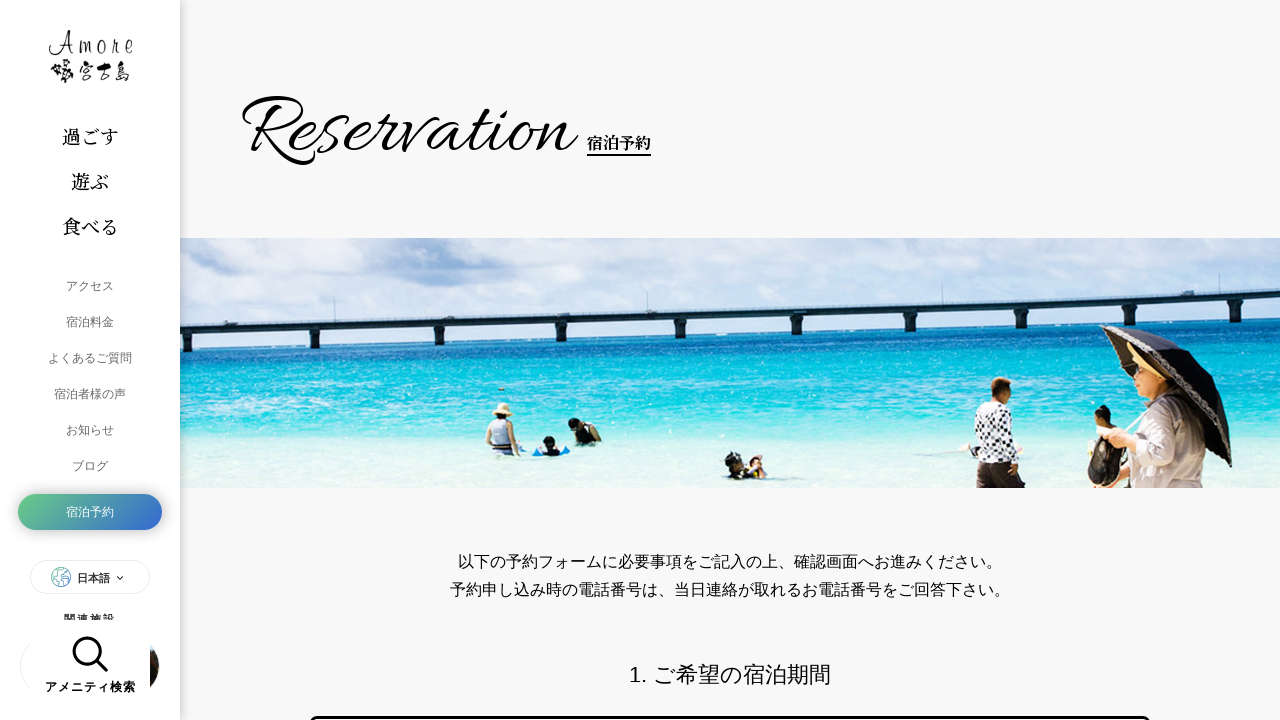

--- FILE ---
content_type: text/html; charset=UTF-8
request_url: https://amoremiyakojima.com/reservation/
body_size: 33305
content:
<!DOCTYPE html>
<html lang="ja-JP" prefix="og: http://ogp.me/ns#" class="no-js"><head><meta charset="utf-8" />
	<title>  宿泊予約 | アモーレ宮古島公式ウェブサイト - 1日1組限定のプライベート貸別荘</title>

        <meta name="viewport" content="width=device-width,minimum-scale=1,initial-scale=1">
        <link rel="canonical" href="https://amoremiyakojima.com" />
        <meta name="description" content="" />
        <meta property="og:title" content="Title" />
        <meta property="og:description" content="" />
        <meta property="og:url" content="" />
        <meta property="og:locale" content="ja_JP" />
        <meta property="og:image" content="" />
        <meta property="og:type" content="" />
        <meta property="og:site_name" content="アモーレ宮古島" />
        <link rel="shortcut icon" href="/i/favicon.png">
<style type="text/css">
html, body, div, span, applet, object, iframe, h1, h2, h3, h4, h5, h6, p, blockquote, pre, a, abbr, acronym, address, big, cite, code, del, dfn, em, img, ins, kbd, q, s, samp, small, strike, strong, sub, sup, tt, var, b, u, i, center, dl, dt, dd, ol, ul, li, fieldset, form, label, legend, table, caption, tbody, tfoot, thead, tr, th, td, article, aside, canvas, details, embed, figure, figcaption, footer, header, hgroup, menu, nav, output, ruby, section, summary, time, mark, audio, video { margin: 0; padding: 0; border: 0; font-size: 100%; font: inherit; vertical-align: baseline; } /* HTML5 display-role reset for older browsers */ article, aside, details, figcaption, figure, footer, header, hgroup, menu, nav, section { display: block; } body { line-height: 1; } ol, ul { list-style: none; } blockquote, q { quotes: none; } blockquote:before, blockquote:after, q:before, q:after { content: ''; content: none; } table { border-collapse: collapse; border-spacing: 0; }
.app {
border: 1px solid #ebebeb;
border-radius: 21px;
-webkit-border-radius: 21px;
-moz-border-radius: 21px;
max-width: 600px;
padding: 30px;
margin: 0 auto;
display: flex;
margin-top: 30px;
}
.top-level-info h3 {
padding:0!important;
}
.top-level-info p {
margin-top: 10px!important;
}
.top-level-info {
margin: 30px 0 0;
    background: red;
padding: 20px 0 50px;
color: #fff;
}
.top-level-info strong {
border-bottom: 3px solid yellow!important;
    -webkit-box-shadow: inset 0 -4px 0 yellow!important;
    box-shadow: inset 0 -4px 0 yellow!important;
}
.where-amenity {
    margin: 30px 0 0;
    text-align: center;
}
.where-amenity img {
max-width: 100%!important;
}
.where-amenity-wrap {
    max-width: 50%;
    margin: 20px auto 0;
    display: flex;
}
.to-amenitiy {
width: 100%;
}
.to-amenitiy .title{
    font-size: 12px!important;
    font-weight: bold!important;
}
.where-amenity h4 {
    font-weight: bold;
    color: red;
}
.app .l {
min-width: 110px;
}
.app figure{
margin: 0!important;
}
.app h3 {
margin: 0!important;
padding-top: 10px!important;
font-size: 22px!important;
}
.app-wrap {
display: flex;
}
.app-wrap .col {
width: 100%;
min-width: 80px;
}


img {
    vertical-align: bottom;
}
* {
    -webkit-overflow-scrolling: touch;
}
html {
    width: 100%;
    height: 100%;
    scroll-behavior: smooth;
    max-width: 1600px;
    margin: 0 auto;
    position: relative;
}
.screen-reader-text,#searchsubmit {
    display: none;
}
.voices-catch {
}

.stars {
    padding: 30px;
    text-align: center;
}
.voices-catch {
	margin: 40px 0 0
}
.voices-catch p {
	font-size: 18px;
	font-family: 'Noto Serif JP', serif;
	max-width: 980px;
	margin: 0 auto;
	line-height:1.8;
	text-align: center
}
.stars img {
    max-width: 80%;
    width: 100%;
    margin: 0 auto;
    height: auto
}
.head-month {
    background: #000;
    color: #fff;
}
.head-left{
    background: #efefef;
}
#loading {
    display: inline-block;
    border-radius: 21px;
    -webkit-border-radius: 21px;
    -moz-border-radius: 21px;
    overflow: hidden;
}
#loading div {
    position: relative;
}
#loading div div {
    text-align: center;
    position: absolute;
    top: 24px;
    left: 0;
    font-size: 12px;
    width: 100%;
    color: #fff;
}
.coution strong {
    background: red;
    color: #fff!important;
    font-weight: bold;
    font-size: 12px;
    margin-top: 10px;
    border-radius: 30px;
    -webkit-border-radius: 30px;
    -moz-border-radius: 30px;
    display: ineline-block;
    padding: 5px 10px!important;
    text-align:center;
}
.amenity-caution {
    margin: 40px 0 0;
    background: #ebebeb;
    padding: 30px 40px 30px;
    border-radius: 21px;
    -webkit-border-radius: 21px;
    -moz-border-radius: 21px;
}
.amenity-caution p {
    font-size: 12px!important;
    margin: 0!important;
}
#guides.post {
    display: flex;
}
.guides-left, .guides-right {
    width: 100%;
}
.guides-right iframe {
    width: 100%;
}
.guides-right {
    border-top: 4px solid #000;
    margin-left: 50px;
}
.backto {
    text-align:center;
    padding: 0px 0 60px;
}
.guides-cover {
    height: 400px;
    width: 100%;
}
.backto a {
    border: 1px solid #000;
    display: inline-block;
    background: #000;
    color: #fff;
    border-radius: 50px;
    font-weight: bold;
    -webkit-border-radius: 50px;
    -moz-border-radius: 50px;
    font-size: 14px;
    padding: 20px 30px;
    letter-spacing: 1px;
    transition: all 0.25s ease;
    -moz-transition: all 0.25s ease;
    -webkit-transition: all 0.25s ease;
    -o-transition: all 0.25s ease;
}
.accent-right {
    width: 100%;
    height: 1px;
    margin: 0 auto;
    max-width: 600px;
    position: relative;
    z-index: -1!important;
    opacity: .4;
}
.accent-right img {
    position: absolute;
    right: -220px;
    box-shadow: none!important;
}
.accent-left {
    height: 1px;
    margin: 0 auto;
    width: 100%;
    max-width: 600px;
    position: relative;
    z-index: -1!important;
    opacity: .4;
}
.yamori {
        position: absolute;
    right: -17px;
    top: -10px;
    box-shadow: none!important;
    width: 40px!important;
    vertical-align: top;
    height: auto;
    border-radius: 0!important;
    -webkit-border-radius: 0!important;
    -moz-border-radius: 0!important;
}

.accent-left img {
    position: absolute;
    left: -220px;
    box-shadow: none!important;
}

.backto a:hover {
    background: #fff;
    color: #000;
}
.guides-right .map{
    border: 3px solid #000;
    overflow: hidden;
    border-radius: 21px;
    -webkit-border-radius: 21px;
    -moz-border-radius: 21px;
}
.guides-info , .guides-right .map{
    margin: 40px 0 0;
}
.guides-info dl {
    margin-top: 5px;
    font-size: 14px;
    display: flex;
}
.acc-cont.active a {
    display: inline-block!important;
    width: auto;
    color: #fff;
    padding: 0;
    border: 0;
    border-bottom: 2px solid #fff;
    font-size: 15px;
    font-weight: bold;
}
.acc-cont.active a:after {
    content: none!important
}
.guides-info dl dd a {
    color: #fff;
    text-decoration: underline;
    border-bottom: 1px solid blue;
    display: inline-block;
    background: -webkit-linear-gradient(-45deg, #6acc86, #3468d2);
    -webkit-background-clip: text;
    -webkit-text-fill-color: transparent;
}
.guides-info dl dt {
    font-weight: bold;
    margin-right: 10px;
}

.tel {
    font-size: 26px!important;
    font-weight: bold;
}
.search__suggestion ul {
    margin: 0.75em 0 0 0
}
.search__suggestion ul li {
    display: inline-block
}
.search__suggestion ul li a {
    color: #fff;
    display: inline-block;
    font-size: 12px;
    padding: 6px 12px;
    border-radius: 21px;
    -webkit-border-radius: 21px;
    -moz-border-radius: 21px;
    margin: 0 10px 10px 0;
    font-weight: bold;
    border: 1px solid #fff;
}
.map-emergency {
    color: red!important;
}
.map-emergency strong {
    font-weight: bold!important;
}

.btn.primary {
margin-top: 10px;
padding: 19px;
    border: 0!important;
    color: #fff;
    background: -webkit-linear-gradient(-45deg, #6acc86, #3468d2);
    -webkit-text-fill-color: #fff;
    border-radius: 40px;
    -webkit-border-radius: 40px;
    -moz-border-radius: 40px;
    box-shadow: 1px 0px 5px rgba(0,0,0,0.4);
    transition: all 0.25s ease;
    -moz-transition: all 0.25s ease;
    -webkit-transition: all 0.25s ease;
    -o-transition: all 0.25s ease;
}
.btn.primary:hover {
    border: 0!important;
    color: #fff;
    background: -webkit-linear-gradient(-45deg, #6acc86, #3468d2);
    -webkit-text-fill-color: #fff;
    border-radius: 40px;
    -webkit-border-radius: 40px;
    -moz-border-radius: 40px;
    box-shadow: 1px 0px 2px rgba(0,0,0,0.2);
}

.coution p {
    margin-top: 5px!important;
}

body {
    -webkit-text-size-adjust: 100%;
    word-wrap: break-word;
    width: 100%;
    height: 100%;
    margin: 0 auto;
    max-width: 1600px;
    font-family: -apple-system, BlinkMacSystemFont, "Helvetica Neue", YuGothic, "ヒラギノ角ゴ ProN W3", Hiragino Kaku Gothic ProN, Arial, "メイリオ", Meiryo, sans-serif
}

a {
    text-decoration: none;
}
img {
    max-width: 100%;
    height: auto
}

em {
    text-decoration: underline
}
.grid .distance {
    position: absolute;
    bottom: -80px;
}
.grid .distance-bottom {
    position: absolute;
    bottom: -6.4rem;
    top: auto;
}

.grid .distance dt , .grid .distance-bottom dt {
    display: inline-block;
    padding: 4px 8px;
    border-radius: 30px;
    -webkit-border-radius: 30px;
    -moz-border-radius: 30px;
    color: #ACB6E5;
    background: -webkit-linear-gradient(-45deg, #6acc86, #3468d2);
    -webkit-text-fill-color: #fff;
    font-size: 11px;
}
.grid .distance dd , .grid .distance-bottom dd {
    font-size: 14px;
    font-weight: bold;
    margin: 5px 0 0;
}

.profile {
    max-width:80%;
    margin: 40px auto 0;
    padding: 30px;
    color: #fff;
        background: -webkit-linear-gradient(-45deg, #6acc86, #3468d2);
    -webkit-text-fill-color: #fff;
    border-radius: 21px;
    -webkit-border-radius: 21px;
    -moz-border-radius: 21px;
    display: flex;
    flex:1;
    position: relative;
}

.profile .l {
    width: 140px;
}
.profile .l img {
    margin: 0;
    border-radius: 50%;
    -webkit-border-radius: 50%;
    -moz-border-radius: 50%;
    border: 2px solid #fff;
}
.profile h2 {
    opacity: .3;
    font-family: 'Allura', cursive;
    position: absolute;
    top: 0px;
    font-size: 50px;
    left: 0;
}
.profile .r {
    width: 100%;
    margin-left: 27px;
}
.profile .r p{
    margin: 0!important;
}
.profile .r .name{
    font-size: 24px;
    letter-spacing: 1px;
    max-width: 100%
}
.profile .r .desc{
    font-size: 12px;
    max-width: 100%
}
.search-cat-nav {
    margin-top: 30px;
    width: 100%;
}
.search-cat-nav ul {
    width: 100%;
    max-width: 1200px;
    margin: 0 auto;
    text-align: center;
}
.search-cat-nav ul li{
    display: inline-block;
}
.search-cat-nav ul li a {
    color: #fff;
    margin: 0 4px 14px;
    background: #ccc;
    display: inline-block;
    padding: 12px 22px;
    font-weight: bold;
    font-size: 14px;
    border-radius: 50px;
    -webkit-border-radius: 50px;
    -moz-border-radius: 50px;
    transition: all 0.25s ease;
    -moz-transition: all 0.25s ease;
    -webkit-transition: all 0.25s ease;
    -o-transition: all 0.25s ease;
}
.search-cat-nav ul li a:hover {
    opacity: .5
}
.search-cat-nav ul li:nth-child(1) a { background: #D32F2F }
.search-cat-nav ul li:nth-child(2) a { background: #FF4081 }
.search-cat-nav ul li:nth-child(3) a { background: #9C27B0 }
.search-cat-nav ul li:nth-child(4) a { background: #7B1FA2 }
.search-cat-nav ul li:nth-child(5) a { background: #3F51B5 }
.search-cat-nav ul li:nth-child(6) a { background: #2196F3 }
.search-cat-nav ul li:nth-child(7) a { background: #00BCD4 }
.search-cat-nav ul li:nth-child(8) a { background: #009688 }
.search-cat-nav ul li:nth-child(9) a { background: #4CAF50 }
.search-cat-nav ul li:nth-child(10) a { background: #cebd26 }
.search-cat-nav ul li:nth-child(11) a { background: #ffad36 }
.search-cat-nav ul li:nth-child(12) a { background: #ff5916 }
.search-cat-nav ul li:nth-child(13) a { background: #af4153 }
.search-cat-nav ul li:nth-child(14) a { background: #777 }
.search-cat-nav ul li:nth-child(15) a { background: #5341af }
.search-cat-nav ul li:nth-child(16) a { background: #417faf }
.search-cat-nav ul li:nth-child(17) a { background: #41afae }
.weather {
    color: #fff;
    position: fixed;
    top: 30px;
    right: 30px;
    z-index: 99
}
a.b {
    width: auto!important;
    background: #000!important;
    color: #fff!important;
    border-radius: 40px;
    -webkit-border-radius: 40px;
    -moz-border-radius: 40px;
    display: inline-block!important;
    padding: 10px 20px!important;
    font-size: 12px!important;
    border: 0;
}
a.b:after {
    content: none!important
}
.weather-after {
    background: #fff;
    border-radius: 20px;
    -webkit-border-radius: 20px;
    -moz-border-radius: 20px;
    margin: 5px 0 0 0;
}
.weather-after a {
    padding: 0 12px 3px;
    font-size: 11px;
    font-weight: bold;
    display: inline-block;
    background: -webkit-linear-gradient(-45deg, #3468d2, #6acc86);
    -webkit-background-clip: text;
    -webkit-text-fill-color: transparent;
}
.dateLabel {
    margin: 0 12px;
    padding: 2px 5px;
    font-size: 10px;
    border-radius: 30px;
    -webkit-border-radius: 30px;
    -moz-border-radius: 30px;
    color: #ACB6E5;
    background: -webkit-linear-gradient(-45deg, #f9a766, #d6d422);
    -webkit-text-fill-color: #fff;
}
.ttl {
    font-size: 12px;
    margin: 5px 0 0 0;
}
.thermometer {
    display: none;
    font-size: 12px;
    margin: 2px 10px 0;
}
.weather ul li {
    text-align: center;
    width: 100%;
}
.panel{
    margin-top: 5px;
    border-radius: 10px;
    -webkit-border-radius: 10px;
    -moz-border-radius: 10px;
    max-width: 50px;
    mix-blend-mode: multiply;
    background: #fff;
    display: inline-block;
    padding: 7px;
}
.weather .location {
    background: -webkit-linear-gradient(-45deg, #f9a766, #d6d422);
    -webkit-background-clip: text;
    -webkit-text-fill-color: transparent;
    font-size: 12px;
    display: inline-block;
}

.weather .location:before {
    content: 'Wheaters';
    font-family: 'Allura', cursive;
    font-size: 33px;
    margin-right: 10px;
}
#wij_weather_in_japan ul {
    display: flex;
}
#header-sp-button {
    display: none;
    width: 54px;
    height:54px;
    border-radius: 21px;
    box-shadow: 1px 0px 5px rgba(0,0,0,0.2);
    -webkit-border-radius: 21px;
    -moz-border-radius: 21px;
    position: fixed;
    top: 5px;
    left: 10px;
    background: -webkit-linear-gradient(-45deg, #6acc86, #3468d2);
    -webkit-text-fill-color: #fff;
    outline: 0;
    border: 0;
    overflow: hidden;
}

#header-sp-button .txt {
    position: absolute;
    font-size: 9px;
    left: 9px;
    font-weight: bold;
    bottom: 5px;
}
#header-sp-button .top, #header-sp-button .middle, #header-sp-button .bottom {
    width:20px;
    height: 2px;
    background: #fff;
    position: absolute;
    transition: all 0.25s ease;
    -moz-transition: all 0.25s ease;
    -webkit-transition: all 0.25s ease;
    -o-transition: all 0.25s ease;
}
#header-sp-button .top {
    top: 14px;
    left: 10px;
}
#header-sp-button.on {
    background: #444;
}
#header-sp-button.on .top {
    transform: rotate(45deg);
    top: 20px;
    left: 15px;
}
#header-sp-button.on .middle {
    left: -100px;
}
#header-sp-button.on .bottom {
    transform: rotate(-45deg);
    top: 20px;
    left: 15px;
}
#header-sp-button .middle {
    top: 21px;
    width: 30px;
    left: 10px;
}
#header-sp-button .bottom {
    top: 28px;
    left: 10px;
}

header {
    background: #fff;
    position: fixed;
    left: 0;
    top: 0;
    width: 180px;
    height: 100%;
    z-index: 999;
    box-shadow: 1px 0px 10px rgba(0,0,0,0.2);
}
header nav {
    margin: 20px 0 0;
}
header nav ul {
    position: relative;
}
header nav ul li {
    position: relative
}
#second-nav {
    background: #fafafa url(/i/second-nav-bg.png) no-repeat center right 190px;
    box-shadow: 1px 0px 15px rgba(0,0,0,0.2);
    background-size: 140% auto;
    position: fixed;
    left: -200px;
    width: 260px;
    top: 0;
    height: 100%;
    overflow: scroll;
    display: flex;
    align-items: center;
    transition: all 0.4s ease;
    -moz-transition: all 0.4s ease;
    -webkit-transition: all 0.4s ease;
    -o-transition: all 0.4s ease;
    z-index: 1;
}
.second-nav-va {
    width: 100%;
}
.second-nav-va ul {
    padding: 0 0 0 60px;
    width: 100%;
}
.second-nav-thumbnail {
    border-radius: 7px;
    -webkit-border-radius: 7px
    -moz-border-radius: 7px
    width: 100%;
    height: 80px;
    background: #ccc url(/i/1_main.JPG) no-repeat bottom center;
    background-size: 100% auto;
    transition: all 0.5s ease;
    -moz-transition: all 0.5ease;
    -webkit-transition: all 0.5ease;
    -o-transition: all 0.5ease;
}
.second-nav-va ul li:hover .second-nav-thumbnail {
    opacity: .8;
    background-size: 120% auto;
}
.second-nav-va ul li p {
    padding: 8px 0 0 0;
    font-size: 13px;
    font-weight: bold;
}
.second-nav-va ul li {
    overflow: hidden;
    text-align: center;
    width: 100%;
    padding: 10px 30px;
    border-radius: 21px;
    -webkit-border-radius: 21px;
    -moz-border-radius: 21px;
}


.big-nav {
    margin-top: 30px;
    text-align: center;
    font-size: 19px;
    font-family: 'Noto Serif JP', serif;
}
.big-nav ul li a {
    padding: 13px 0;
    transition: all 0.25s ease;
    -moz-transition: all 0.25s ease;
    -webkit-transition: all 0.25s ease;
    -o-transition: all 0.25s ease;
    display: block
}
.big-nav ul li a:hover {
    color: #ccc;
}

header nav ul li a {
    color: #666;
    text-decoration: none;
    font-size: 12px;
    padding: 12px 24px;
    text-align: center;
    display: block;
    transition: all 0.25s ease;
    -moz-transition: all 0.25s ease;
    -webkit-transition: all 0.25s ease;
    -o-transition: all 0.25s ease;
}
header nav ul li a:hover {
    color: #666;
}

.logo {
    margin: 30px 0 0;
    display: inline-block;
}
.r {
    position: relative;
}

#container {
    width: calc(100% - 180px);
    height: 100%;
    right: 0;
    top: 0;
    position: fixed;
    background: #f8f8f8;
    overflow: hidden;
    background-size: 100% auto;
    z-index: 0
}
.rel {
    position: relative
}
#content {
    overflow: scroll;
    height: 100%;
    width: 100%;
}
#content-big-menu {

    background: url(/i/page-header-bg.png) no-repeat top right;
    background-size:500px auto;
    overflow: scroll;
    height: 100%;
    width: 100%;
}

.searchBox {
    width: 180px;
    position: fixed;
    bottom: 10px;
    left: 0;
    text-align: center;
}

.searchBox button {
    margin: 0 auto;
    cursor: pointer;
    font-weight: bold;
    font-size: 12px;
    outline:0;
    border: 0;
    background: #fff;
    padding: 14px 0;
    text-align: center;
    width: 120px;
    display: block;
    opacity: 1;
    transition: all 0.25s ease;
    -moz-transition: all 0.25s ease;
    -webkit-transition: all 0.25s ease;
    -o-transition: all 0.25s ease;
    letter-spacing: 1px;
}
.searchBox button:hover {
    opacity: 0.4;
}

.searchBox img {
    margin: 0 auto 5px;
    display: block;
}
.rsv a {
    margin: 10px 18px 0;
    color: #ACB6E5;
    background: -webkit-linear-gradient(-45deg, #6acc86, #3468d2);
    -webkit-text-fill-color: #fff;
    border-radius: 50px;
    -webkit-border-radius: 50px;
    -moz-border-radius: 50px;
    box-shadow: 1px 0px 15px rgba(0,0,0,0.3);
}
.rsv a:hover {
    box-shadow: 1px 0px 10px rgba(0,0,0,0.1);
}

.search-sec {
    width: 600px;
    position: fixed;
    bottom: -60px;
    left: 50%;
    margin-left: -240px;
}
.search-sec input[type="text"] {
    box-shadow: 1px 0px 20px rgba(0,0,0,0.4);
    border: 0;
    outline: 0;
    border-radius: 7px;
    -webkit-border-radius: 7px;
    -moz-border-radius: 7px;
    width: calc(100% - 60px);
    padding: 16px 30px;
    font-size: 18px;
}
.voice-btn {
    -webkit-animation:fuwafuwa 3s infinite linear alternate;
    animation:fuwafuwa 3s infinite linear alternate; 
    cursor: pointer;
    border: 0;
    outline: 0;
    position: fixed;
    right: 20px;
    bottom: 30px;
    width: 218px;
    height: 56px;
    background: transparent;
}

@-webkit-keyframes fuwafuwa {
    0% {-webkit-transform:translate(0, 0) rotate(-3deg);}
    50% {-webkit-transform:translate(0, -2px) rotate(0deg);}
    100% {-webkit-transform:translate(0, 0)rotate(3deg);} 
}

#content.single .content-header {
    padding: 80px 0 25px;
    text-align: center;
    border-bottom: 1px solid #ebebeb;
}

#content.single .content-header .tagline {
    font-size: 22px;
    font-weight: bold;
    letter-spacing: 1px;
    color: #999;
    margin-top: 10px;
}

.seaBg {
background: url(/i/header-sample.jpg) no-repeat center center
}

.big-menu-header h1 {
    font-family: 'Noto Serif JP', serif;
    margin: 0;
    font-size: 44px;
}
.big-menu-header .subtitle {
    font-family: 'Noto Serif JP', serif;
    font-size: 18px;
    letter-spacing: 3px;
    margin-top: 40px;
}
.big-menu-header {
    max-width: 980px;
    margin: 0 auto;
    padding: 90px 0 60px;
}

#content.single .content-header h1 {
    margin: 0;
    font-size: 28px;
    font-weight: bold;
}

#content .main {
    padding-bottom: 120px;
}
#content .main p {
    margin: 30px auto 0;
    line-height: 1.9;
    max-width: 460px;
}
#content .main figure {
    margin: 40px 0 0 0;
}
#content .main img {
    max-height: 380px;
    width: auto;
    display:block;
    border-radius: 21px;
    -webkit-border-radius: 21px;
    -moz-border-radius: 21px;
    margin: 0 auto 0;
    box-shadow: 0 0 35px rgba(0,0,0,0.3);
    max-width: 100%;
}
.sep {
    max-width: 980px;
    display: flex;
    justify-content: center;
    align-items: centeer;
    margin: 10px auto 0;
}
.amenity-articles.bbq-page {
    margin-top: 30px;
}
.sep div{
    display: flex;
    justify-content: center;
    align-items:center;
    width: 100%;
    padding:0 10px;
}
#big-content.page .page-header {
    width: 80%;
    margin: 0 auto
}
#big-content.page .content-header {
    max-width: 980px;
    margin: 0 auto;
    padding: 90px 0 60px;
}
#big-content.page h1.ja {
    font-family: 'Noto Serif JP', serif;
    font-size: 50px
}
#content.page .main .gallery-item img {
    max-width: 100%;
    border-radius: 0;
    -webkit-border-radius: 0;
    -moz-border-radius: 0;
    box-shadow:0 0 0 rgba(0,0,0,0);
    border: 1px solid #000;
    margin: 0
}
#gallery-1 .gallery-item {
    margin: 0!important;
}
.gallery {
    display: block;
    background: url(/i/gallaryBg.jpg);
    margin: 80px 0 0!important
}

#content.page .main p strong, #content.page .main li strong {
    font-weight: bold;
    border-bottom: 3px solid #e17171;
    -webkit-box-shadow: inset 0 -4px 0 #e17171;
    box-shadow: inset 0 -4px 0 #e17171;
    overflow-wrap: break-word;
    word-break: break-word;
    word-wrap: break-word;
}
#content.page .main iframe {
    margin: 40px auto 0;
    display: inherit;
}
#content.page .main .card-payment {
    margin: 40px auto 20px;
    background: #ebebeb;
    font-size: 12px;
    border-radius: 21px;
    -webkit-border-radius: 21px;
    -moz-border-radius: 21px;
    max-width: 680px;
    padding-bottom: 20px;
	padding-top: 10px;
}
#content.page .main .card-payment li {
    list-style-type:none;
}
#content.page .main .card-payment li figure {
    margin-top: 10px!important;
}
#content.page .main p {
    margin: 30px auto 0;
    line-height: 1.9;
    max-width: 600px;
}
#content.page .main dl {
    background: #ebebeb;
    padding: 40px;
    max-width: 680px;
    margin: 40px auto 0;
    border-radius: 7px;
    -webkit-border-radius: 7px;
    -moz-border-radius: 7px;
}
#content.page .main dl dt {
    font-weight: bold;
    font-size: 14px;
}
#content.page .main dl dd {
    font-size: 33px;
    margin: 10px 0 0;
    color:red
}
#content.page .main dl dd span {
    color: #888;
    font-size: 14px;
    display: block;
    margin: 10px 0 0;
}

#content.page .main ol {
    max-width: 600px;
    margin: 40px auto 0;
}
#content.page .main ol li ul{
    margin: 0;
    padding: 0;
}
#content.page .main ol li ul li{
    list-style-type: none;
    font-size: 14px;
    font-weight: normal!important;
    color: #888;
}

#content.page .main ol li {
    text-indent: -1.18em;
    font-size: 17px;
    font-weight: bold;
    list-style-position: inside;
    line-height: 1.6;
    margin: 20px 0 0 0 ;
}

#content.page .main ol li {
    list-style-type: decimal
}

#content.page .content-header {
    position: relative;
    max-width: 980px;
    margin: 0 auto;
    padding: 90px 0 60px;
}
#content.page .content-header h1 {
    font-size: 88px;
    font-family: 'Allura', cursive;
}
#content.page .content-header h1 span {
    font-family: 'Noto Serif JP', serif;
    font-size: 16px;
    margin-left: 15px;
    font-weight: bold;
    border-bottom: 2px solid #000;
}
#content.page .main footer {
    margin-top: 120px;
    height: 300px;
}
#content.page .main h3.radius {
    border-radius: 40px;
    -webkit-border-radius: 40px;
    -moz-border-radius: 40px;
    border: 1px solid #ebebeb;
    padding: 14px 20px;
    font-size: 14px;
    font-weight: bold;
    color: #fff;
    text-align: center;
    background: #000;
}
#content.page .main h3.radius.p {
    background: #d64c4c;
}
#content.page .main h3.radius.g {
background-image: linear-gradient(135deg, #fdfe23, #f2b40b 30%, #f09302 40%, #cc7706 50%, #9b8210 60%, #bd8324);
}
#content.page .main h3.radius span {
    margin-top: 10px;
    font-size: 11px;
    letter-spacing: 1px;
    display: block;
}

#content.page .main table {
    width: 100%;
    max-width: 980px;
    margin: 40px auto 0;
    font-size: 16px;
    border: 1px solid #ebebeb;
}
#content.page .main table thead th strong {
    color: #d64c4c;
    font-weight: bold;
    font-size: 14px;
}
.price-limit {
    display: flex;
    border-bottom: 1px solid #ebebeb;
    padding-bottom: 40px;
}
.price-limit p {
    text-align: center;
    width: 100%;
}
.price-limit p.r {
    border-right: 1px solid #ebebeb;
}
.price-limit p span {
    margin-left: 5px;
    font-size: 30px;
    color: #d64c4c;
}
.red {
    color: #d64c4c;
}
#content.page .main table th {
    border: 1px solid #ebebeb;
    padding: 14px 20px;
}
#content.page .main table th a {
    background: #000;
    font-size: 12px;
    border-radius: 30px;
    -webkit-border-radius: 30px;
    -moz-border-radius: 30px;
    color: #fff;
    padding: 6px 10px;
    margin-left: 10px;
}
#content.page .main table th strong {
    font-size: 18px;
    color: #d64c4c;
    font-weight: bold;
}

#content.page .main table td {
    border: 1px solid #ebebeb;
    padding: 14px 20px;
    font-size: 28px;
    font-weight: bold;
}

#content.page .main table td span {
    font-size: 13px;
    margin: 0 0 0 5px
}

#content.page .main h3.radius {
}

#content.page .main h3 {
    max-width: 600px;
    font-weight: bold;
    margin: 50px auto 0;
    font-size: 18px;
    padding: 0 0 15px 0;
}
#content.page .main table{
    max-width: 980px;
    margin: 30px auto 0
}

#content.page .main table td:first-child {
    min-width: 130px;
}
#content.page .main table td:nth-child(2) {
    min-width: 156px;
}
#content.page .main table td:nth-child(3), #content.page .main table td:nth-child(4),#content.page .main table td:nth-child(12) {
    min-width: 97px;
}
.head-mid {
    background: #f4f0cc
}
.head-cool {
    background: #cbeeff
}
.head-hot {
    background: #f5dfcf;
}

#content.page .main table td:nth-child(13){
    min-width: 87px;
}
#content.page .main table td{
    font-size: 11px;
}
#content.page .main .r {
    position: relative;
    display: inline-block;
}
#content.page .main h2 {
    position: relative;
    max-width: 980px;
    margin: 40px auto 0;
    font-size: 22px;
    border-bottom: 1px solid #000;
    padding: 0 0 15px 0;
}
#content.page .main h2 span {
    margin-left: 0;
    font-size: 12px;
}
#content.page .main h2 span a {
    float: right;
    border:1px solid #333;
    border-radius: 40px;
    -webkit-border-radius: 40px;
    -moz-border-radius: 40px;
    padding: 4px 12px;
    display: inline-block;
}
#content.page .main h2:after {
    content: '';
    clear: both;
    display: block;
}
#content.page .main h2:before {
    content: '●';
    margin-right: 10px;
}
#content.page .main table strong {
    font-family: 'Signika', sans-serif;
    font-weight: 100;
    font-size: 33px;
}

#content.page .main ul {
    list-style: disc;
    margin: 0 auto ;
    padding: 10px 0 0 0;
    line-height: 1.8;
    max-width: 600px
}
#content.page .main ul li {
    margin-top: 15px;
}
#content.page .mv {
    height: 250px;
    width: 100%;
    backgroud-size: cover!important
}
.c {
    text-align: center;
}
.btn {
    color: #fff;
    background: #000;
    display: inline-block;
    font-weight: bold;
    padding: 20px 40px;
    border: 1px solid #000;
    margin-top: 40px;
}
.btn:hover {
    border: 1px solid #000;
    color: #000;
    background: #fff;
}

.btn.s {
    color: #fff;
    background: #000;
    display: inline-block;
    font-weight: bold;
    padding: 10px 20px;
    border: 1px solid #fff;
    border-radius: 30px;
    font-size: 12px;
    -webkit-border-radius: 30px;
    -moz-border-radius: 30px;
}

.page .main .content {
    display: block;
}

.thumb img {
    max-width: 100%;
    width: 100%;
}
.post {
    padding: 0 0 80px 0;
}
.blog-content {
    flex: 1;
}
.blog-content .single-content p strong {
    font-weight: 700;
}

.single-wrapper {
    display: flex;
}

/* Sidebar */
.side-recent a {
    display: flex;
}
.side-recent a {
    padding: 10px 18px;
}
.side-recent a .left img {
    border-radius: 7px;
    -webkit-border-radius: 7px;
    -moz-border-radius: 7px;
    box-shadow: 0 0px 10px rgba(0,0,0,0.25);
}
.side-recent a .left {
    width: 80px;
}
.side-recent a .right{
    padding-left: 7px;
    flex: 1;
}
.side-recent a .right h2 {
    font-size: 12px;
    font-weight: bold;
    line-height: 1.4;
}
.wp-block-gallery {
    max-width: 700px;
    margin: 0 auto
}
.side-recent a .right .date {
    font-size: 11px;
    color: #999;
    margin: 5px 0 0 ;
}
.blog-aside {
    padding: 1px 0 60px;
    border-left: 5px solid #ebebeb;
    background: #f1f1f1;
    width: 320px;
}
.blog-aside h3 {
    font-size: 32px;
    letter-spacing: 4px;
    font-family: 'Allura', cursive;
    margin: 60px 40px 0;
}
.blog-aside h3 span {
    font-size: 10px;
    color: #999;
    letter-spacing: .3px;
    margin-left: 4px;
}
.bnr {
    margin: 20px 20px 0;
}
.bnr img {
    border: 3px solid #fff;
}
/* Sidebar end*/
.blog-content h1 {
    margin-top: 10px;
    font-size: 33px;
    line-height: 1.4;
    font-weight: bold;
}
.blog-content .date {
    margin-top: 30px;
    font-size: 12px;
    color: #999;
}
.blog-content {
    padding-bottom: 80px;
}
.blog-content .thumb {
    margin: 50px 0 0 0;
}
.blog-content .thumb img {
    width: 100%;
    height: auto;
    box-shadow: 1px 0px 12px rgba(0,0,0,0.4);
}
.blog-content .single-content p {
    max-width: 460px;
    margin: 40px auto 0;
    line-height: 1.9;
    color: #333;
}
.wp-block-embed__wrapper {
    text-align: center;
    border-radius: 21px;
    -webkit-border-radius: 21px;
    -moz-border-radius: 21px;
    overflow: hidden;
}
.wp-block-embed__wrapper iframe {
    width: 100%;
}
.blog-content .single-content figure {
    margin: 40px auto 0;
    max-width: 680px;
}
.blog-content .single-content figure img {
    border-radius: 21px;
    -webkit-border-radius: 21px;
    -moz-border-radius: 21px;
    box-shadow: 1px 0px 12px rgba(0,0,0,0.4);
}

.blog-aside ul {
    margin-top: 20px;
    background: #fff;
}

.tag-list {
    font-size: 15px;
}
.tag-list a:before {
    content: '#';
    margin-right: 5px;
    font-size: 13px;
}

.blog-aside li:hover {
    color: #fff;
    background: -webkit-linear-gradient(-45deg, #6acc86, #3468d2);
    -webkit-text-fill-color: #fff;
}
.blog-aside li:hover a {
    -webkit-text-fill-color: #fff;
}
.blog-aside ul li a {
    font-size: 16px;
    border-bottom: 1px solid #eee;
    margin: 0 30px;
    background: #fff;
    padding: 18px 20px;
    display: block;
    color: #ACB6E5;
    font-weight: bold;
    background: -webkit-linear-gradient(-45deg, #6acc86, #3468d2);
    -webkit-background-clip: text;
    -webkit-text-fill-color: transparent;
}

.blog-content .date span {
    margin-right: 5px;
    background: #666;
    color: #fff;
    padding: 3px 10px;
    font-size: 11px;
    border-radius: 21px;
    -webkit-border-radius: 21px;
    -moz-border-radius: 21px;
}

.blog-content .head {
    width: 500px;
    margin: 60px auto 0;
}
.blog-content .cat {
    font-size: 18px;
    display: inline-block;
    font-weight: bold;
    color: #ACB6E5;
    background: -webkit-linear-gradient(-45deg, #6acc86, #3468d2);
    -webkit-background-clip: text;
    -webkit-text-fill-color: transparent;
}

#content.single.blog .post p {
    max-width: 600px;
    margin: 40px auto 0;
    line-height: 1.8;
}

#content.single.blog .post img {
    border-top: 1px solid #000;
    border-bottom: 1px solid #000;
    margin-top: 40px;
    width: 100%;
}
.c {
    text-align: center
}

#languages {
    width: 120px;
    margin: 15px auto 0;
}

.lang-selected {
    margin: 30px 0 0;
    cursor: pointer;
    border: 1px solid #ebebeb;
    font-size: 11px;
    text-align: center;
    padding: 6px;
    border-radius: 50px;
    -webkit-border-radius: 50px;
    -moz-border-radius: 50px;
    font-weight: bold;
    color: #333;
}
.lang-selected img {
    margin-right: 6px;
    vertical-align: -5px;
}

.lang-selected span img {
    margin-left: 7px;
    vertical-align: 1px;
}
#languages {
    position: relative;
}
#languages .lang {
    display: none;
}
#languages .lang.on {
    display: block;
}

.lang ul:after {
    position: absolute;
    left: -5px;
    bottom: 14px;
    background: #fff;
    content: '';
    width: 0.6em;
    height: 0.6em;
    border-left: 1px solid #e6e6e6;
    border-bottom: 1px solid #e6e6e6;
    border-radius: 2px;
    transform: rotate(45deg);
}
.lang ul {
    text-align: center;
}
#lang-list {
    position: absolute;
    left: 130px;
    bottom: 0;
}
#lang-list ul {
    box-shadow: 1px 0px 5px rgba(0,0,0,0.4);
    background: #fff;
    padding: 5px 0;
    border-radius: 7px;
    -webkit-border-radius: 7px;
    -moz-border-radius: 7px;
}
#lang-list ul li:hover {
    font-weight: bold
}

.lang ul li.current a {
}
.lang ul li a {
    cursor: pointer;
    width: 100px;
    padding: 10px 20px;
    font-size: 11px;
    text-align: center;
    display: inline-block;
}
footer {
    background: #000 url(/i/footer-bg.png) no-repeat left bottom;
    background-size: 30% auto;
    padding-top: 60px;
    color: #fff;
}

footer .col .price a {
    display: block;
    text-decoration: underline;
    margin: 30px 0 0 0;
}
footer img {
    margin: 0!important;
    box-shadow: none!important;
}
footer .wrap {
    display: flex
}
footer .wrap .col {
    width: 100%;
}
.last-footer {
    padding: 60px 0 ;
    text-align:center;
}
.last-footer .col.policies ul li a {
    font-size: 14px;
    display: block;
    font-weight: bold;
    margin-top: 16px;
}
.copy {
    margin-top: 40px;
    font-size: 12px
}
.footer-logo {
    width: 100px
}
footer .wrap .col.reserve {
    padding-top: 40px;
    text-align: center;
    border-top-left-radius: 21px;
    -webkit-border-top-left-radius: 21px;
    -moz-border-top-left-radius: 21px;
    border-bottom-left-radius: 21px;
    -webkit-border-bottom-left-radius: 21px;
    -moz-border-bottom-left-radius: 21px;
    background: -webkit-linear-gradient(-45deg, #6acc86, #3468d2);
    align-items: flex-start;
    position: relative;
    overflow: hidden;
}
footer .wrap .col.reserve .foot-last{
    width: 100%;
    position: absolute;
    bottom: 0;
    left: 0;
    display: flex;
    align-items: baseline;
}
footer .wrap .col.reserve .foot-last a{
    cursor: pointer;
    width: 100%;
    transition: all 0.25s ease;
    -moz-transition: all 0.25s ease;
    -webkit-transition: all 0.25s ease;
    -o-transition: all 0.25s ease;
}
footer .wrap .col.reserve .foot-last a.l:hover{
    transform: rotate(-5deg);
    -webkit-transform: rotate(-5deg);
}
footer .wrap .col.reserve .foot-last a.r:hover{
    transform: rotate(5deg);
    -webkit-transform: rotate(5deg);
}
footer .wrap .col.reserve .foot-last a.l{
    text-align: left;
}
footer .wrap .col.reserve .foot-last a.r{
    text-align: right;
}
footer .wrap .col.reserve h3 {
    font-size: 14px;
    margin-top: 4px;
}
footer .wrap .col.reserve h2 {
    font-size: 60px;
}
footer .wrap .col.reserve p {
    margin-top: 20px;
    font-size: 13px;
    line-height: 1.8;
}
footer .wrap .col {
    padding: 0 18px;
}
footer .wrap .title {
    padding: 0!important
}
footer .wrap .col h2 {
    font-size: 36px;
    letter-spacing: 4px;
    font-family: 'Allura', cursive;
}
footer .title h2 {
    letter-spacing: 1px!important;
    font-family: 'Helvetica', Arial!important;
}
.s {
    margin-top: 12px;
}
.m {
    margin-top: 36px;
}
.footer-menu ul li span {
    margin-right: 7px;
}
.footer-menu ul li a {
    padding: 13px 0;
    display: block;
    border-bottom: 1px solid #222;
    font-size: 13px;
}
.footer-menu ul li ul li a {
    letter-spacing: 2px;
    font-size: 11px;
    border: 0;
    padding-left: 30px;
}
footer .wrap .col.c {
}

article.post {
    position: relative;
    padding: 10px 0;
    border-bottom: 1px solid #222;
}
.article-link {
    display: block
}
.article-link h2 {
    margin-top: 6px;
    line-height: 1.6;
    font-size: 11px!important
}
.article-cat {
    font-size: 22px;
    display: inline-block;
    font-weight: bold;
    color: #ACB6E5;
    background: -webkit-linear-gradient(-45deg, #6acc86, #3468d2);
    -webkit-background-clip: text;
    -webkit-text-fill-color: transparent;
}
.article-link .title {
    width: 100%;
}
.article-link .thumb {
    width: 180px;
    height: 60px;
    border-radius: 7px;
    -webkit-border-radius: 7px;
    -moz-border-radius: 7px;
}

.article-cat {
    margin: 0!important;
    font-size: 12px!important;
}
.accordion a {
    margin: 0 auto;
    max-width: 980px;
    position: relative;
    display: -webkit-box;
    display: -webkit-flex;
    display: -ms-flexbox;
    display: flex;
    -webkit-box-orient: vertical;
    -webkit-box-direction: normal;
    -webkit-flex-direction: column;
    -ms-flex-direction: column;
    flex-direction: column;
    width: 100%;
    padding: 1rem 3rem 1rem 1rem;
    color: #333;
    font-size: 22px;
    font-weight: 400;
    border-bottom: 1px solid #e5e5e5;
}

.accordion a:hover,
.accordion a:hover::after {
    cursor: pointer;
}

.accordion a:hover::after {
  border: 1px solid #03b5d2;
}

.accordion a.active {
}

.accordion a::after {
  font-family: 'Ionicons';
  content: '↓';
  position: absolute;
  float: right;
  right: 1rem;
  font-size: 1rem;
  color: #333;
  padding: 5px;
  width: 30px;
  height: 30px;
  -webkit-border-radius: 50%;
  -moz-border-radius: 50%;
  border-radius: 50%;
  border: 1px solid #ccc;
  text-align: center;
}

.accordion a.active::after {
  font-family: 'Ionicons';
  content: '↑';
  color: #333;
  border: 1px solid #03b5d2;
}

.accordion .acc-cont {
  opacity: 0;
  padding: 0 1rem;
  max-height: 0;
  overflow: hidden;
  background: -webkit-linear-gradient(-45deg, #6acc86, #3468d2);
  color: #fff;
  clear: both;
  -webkit-transition: all 0.2s ease 0.15s;
  -o-transition: all 0.2s ease 0.15s;
  transition: all 0.2s ease 0.15s;
}

.accordion .acc-cont p {
  font-size: 1rem;
  font-weight: 300;
}

.accordion .acc-cont.active {
  opacity: 1;
  padding: 1rem;
  max-height: 100%;
  -webkit-transition: all 0.35s ease 0.15s;
  -o-transition: all 0.35s ease 0.15s;
  transition: all 0.35s ease 0.15s;
}
.page-header nav {
    margin-top: 30px;
}
.page-header nav ul li {
    display: inline-block
}
.page-header nav ul li a {
    font-size: 17px;
    padding-right: 27px;
}
.page-header nav ul li a span {
    vertical-align: bottom;
    margin-left: 4px;
}

#big-menu-articles {
    background: #fff;
    display: flex;
    flex-wrap: wrap;
}

#big-menu-articles article a {
    display: block
}
#big-menu-articles article:hover {
    cursor: pointer;
}
#big-menu-articles article {
    justify-content: center;
    align-items: center;
    width: 33.3333333333333333333333333%;
    position: relative;
    text-align: center;
    font-family: 'Noto Serif JP', serif;
    color: #fff;
    height: 280px;
    display: flex
}
#big-menu-articles article .cover {
    position: absolute;
    top: 0;
    left: 0;
    width: 100%;
    height: 100%;
    background: rgba(0,0,0,.3)
}
#big-menu-articles article hr {
    background: url(/i/icon-amore.png) no-repeat center center;
    width: 25px;
    height: 25px;
    background-size: contain;
    border: 0;
    margin: 12px auto;
}

.questions-cover {
    position: absolute;
    right: 0;
    top: 0;
}
.questions-cover img {
    max-width: 300px;
    border-bottom-left-radius: 42px;
    -webkit-border-bottom-left-radius: 42px;
    -moz-border-bottom-left-radius: 42px;
    border-bottom-right-radius: 42px;
    -webkit-border-bottom-right-radius: 42px;
    -moz-border-bottom-right-radius: 42px;
}


#big-menu-articles article h2 {
    font-size: 22px;
    text-shadow: rgba(0, 0, 0, 0.4) 0px 0px 60px !important;
    line-height: 1.6;
}
#big-menu-articles article p {
    font-size: 14px;
    line-height: 1.7
}
#big-menu-articles article .wrap {
    position: relative;
    z-index: 999;
}

.stay-one {
    background: url(/i/article-test.jpg) no-repeat center center;
    background-size: 100% 100%;
    transition: all 0.25s ease;
    -moz-transition: all 0.25s ease;
    -webkit-transition: all 0.25s ease;
    -o-transition: all 0.25s ease;
}

.stay-one:hover, .stay-two:hover, .stay-three:hover, .stay-four:hover, .stay-five:hover, .stay-six:hover,.stay-seven:hover,.stay-eight:hover,.stay-nine:hover, .stay-ten:hover, .stay-ele:hover, .stay-tw:hover{
    background-size: 120% 120%;
}

.stay-two {
    background: url(/i/amenity-two.png) no-repeat center center;
    background-size: 100% 100%;
    transition: all 0.25s ease;
    -moz-transition: all 0.25s ease;
    -webkit-transition: all 0.25s ease;
    -o-transition: all 0.25s ease;
}

.stay-three {
    background: url(/i/stay-four.jpg) no-repeat center center;
    background-size: 100% 100%;
    transition: all 0.25s ease;
    -moz-transition: all 0.25s ease;
    -webkit-transition: all 0.25s ease;
    -o-transition: all 0.25s ease;
}
.stay-four {
    background: url(/i/stay-three.jpg) no-repeat center center;
    background-size: 100% 100%;
    transition: all 0.25s ease;
    -moz-transition: all 0.25s ease;
    -webkit-transition: all 0.25s ease;
    -o-transition: all 0.25s ease;
}

.stay-five {
    background: url(/i/price-bg.jpg) no-repeat center center;
    background-size: 100% 100%;
    transition: all 0.25s ease;
    -moz-transition: all 0.25s ease;
    -webkit-transition: all 0.25s ease;
    -o-transition: all 0.25s ease;
}

.stay-six {
    background: url(/i/stay-nine.jpg) no-repeat center center;
    background-size: 100% 100%;
    transition: all 0.25s ease;
    -moz-transition: all 0.25s ease;
    -webkit-transition: all 0.25s ease;
    -o-transition: all 0.25s ease;
}
.stay-seven {
    background: url(/i/stay-seven.jpg) no-repeat center center;
    background-size: 100% 100%;
    transition: all 0.25s ease;
    -moz-transition: all 0.25s ease;
    -webkit-transition: all 0.25s ease;
    -o-transition: all 0.25s ease;
}
.stay-eight {
    background: url(/i/stay-eight.jpg) no-repeat center center;
    background-size: 100% 100%;
    transition: all 0.25s ease;
    -moz-transition: all 0.25s ease;
    -webkit-transition: all 0.25s ease;
    -o-transition: all 0.25s ease;
}
.stay-nine {
    background: url(/i/stay-six.jpg) no-repeat center center;
    background-size: 100% 100%;
    transition: all 0.25s ease;
    -moz-transition: all 0.25s ease;
    -webkit-transition: all 0.25s ease;
    -o-transition: all 0.25s ease;
}
.stay-ten {
    background: url(/i/stay-ten.png) no-repeat center center;
    background-size: 100% 100%;
    transition: all 0.25s ease;
    -moz-transition: all 0.25s ease;
    -webkit-transition: all 0.25s ease;
    -o-transition: all 0.25s ease;
}
.stay-ele {
    background: url(/i/stay-ele.png) no-repeat center center;
    background-size: 100% 100%;
    transition: all 0.25s ease;
    -moz-transition: all 0.25s ease;
    -webkit-transition: all 0.25s ease;
    -o-transition: all 0.25s ease;
}
.stay-tw {
    background: url(/i/stay-tw.png) no-repeat center center;
    background-size: 100% 100%;
    transition: all 0.25s ease;
    -moz-transition: all 0.25s ease;
    -webkit-transition: all 0.25s ease;
    -o-transition: all 0.25s ease;
}
.amenity-article {
    width: calc(25% - 2px);
    border-left: 1px solid #fff;
    border-bottom: 1px solid #fff;
    border-right: 1px solid #fff;
    background: #f2f2f2;
    text-align:center;
	position: relative;
}
.amenity-article:after {
	content: 'クリックで詳細へ';
	position: absolute;
    right: 0;
    bottom: 0;
	color: #fff;
	background: -webkit-linear-gradient(-45deg, #6acc86, #3468d2);
    -webkit-text-fill-color: #fff;
	padding: 6px 11px;
    border-top-left-radius: 10px;
    font-size: 14px;
    font-weight: bold;
}
.amenity-article:hover {
    background: #e9e9e9;
}
.amenity-thumb {
    min-height: 200px;
}
.amenity-article h3 {
    font-size: 17px;
    letter-spacing: 1px;
    padding: 0 0 30px;
}
.amenity-articles {
    display: flex;
    flex-wrap: wrap
}
.amenity-search {
    margin-top: 30px;
}
.amenity-search input[type="text"]{
    width: calc(100% - 60px);
    outline: 0;
    border: 0;
    box-shadow: 1px 0px 14px rgba(0,0,0,0.2);
    border-radius: 50px;
    -webkit-border-radius: 50px;
    -moz-border-radius: 50px;
    font-size: 28px;
    padding: 10px 30px;
    opacity: .8
}
.search-header h1 {
    margin-top: 30px;
    font-size: 22px;
}
.search-header h2 {
    font-size: 33px;
    font-weight: bold
}
.search-header {
    background: #f2f2f2 url(/i/page-header-bg.png) no-repeat top right;
    background-size: 500px auto;
    width: 100%;
    padding: 90px 0 40px;
    margin-bottom: 2px;
}
.search-header .in {
    max-width: 980px;
    margin: 0 auto;
}

.no-results {
    padding: 40px;
    line-height: 1.7;
    font-weight: bold;
    width: 100%;
    text-align:center;
}

.preview-open {
	overflow: hidden;
}

/* Page Loader */
.js .loading::before {
	content: '';
	position: fixed;
	z-index: 100000;
	top: 0;
	left: 0;
	width: 100%;
	height: 100%;
}

.enjoy-content {
    padding: 40px 0;
    background: #f3f3f3;
}

.js .loading::after {
	content: '';
	position: fixed;
	z-index: 100000;
	top: 50%;
	left: 50%;
	width: 60px;
	height: 60px;
	margin: -30px 0 0 -30px;
	pointer-events: none;
	border-radius: 50%;
	opacity: 0.4;
	background: var(--color-link);
	animation: loaderAnim 0.7s linear infinite alternate forwards;
}

@keyframes loaderAnim {
	to {
		opacity: 1;
		transform: scale3d(0.5,0.5,1);
	}
}

a {
	text-decoration: none;
	color: var(--color-link);
	outline: none;
}

a:hover,
a:focus {
	color: var(--color-link-hover);
	outline: none;
}

.hidden {
	position: absolute;
	overflow: hidden;
	width: 0;
	height: 0;
	pointer-events: none;
}

/* Icons */
.icon {
	display: block;
	width: 1.5em;
	height: 1.5em;
	margin: 0 auto;
    color: #000;
    fill: currentColor;
}

main {
	position: relative;
}

.content {
	position: relative;
}

/* Header */
.codrops-header {
	position: relative;
	z-index: 100;
	display: flex;
	flex-direction: row;
	align-items: flex-start;
	align-items: center;
	padding: 2rem;
}

.codrops-header__title {
	font-size: 1em;
	font-weight: bold;
	margin: 0;
	padding: 0;
}

.info {
	margin: 0 0 0 1.25em;
	color: var(--color-info);
}

.github {
	display: block;
	margin: 0 0 0 auto;
}

/* Top Navigation Style */
.codrops-links {
	position: relative;
	display: flex;
	justify-content: center;
	margin: 0 1em 0 0;
	text-align: center;
	white-space: nowrap;
}

.codrops-icon {
	display: inline-block;
	margin: 0.15em;
	padding: 0.25em;
}

.grid {
	width: 100%;
	max-width: 1440px;
	margin: 0 auto;
	padding-bottom: 10rem;
}

.grid__item {
	display: flex;
	justify-content: center;
	margin: 0 0 2rem 0;
	cursor: pointer;
}

.box {
	position: relative;
	margin: 2rem;
}

.box__title {
	margin: 0;
	line-height: 1;
	position: absolute;
	z-index: 100;
}

.box__title-inner {
	display: block;
	position: relative;
	font-weight: normal;
	font-size: 5.4rem;
    opacity: .12;
	letter-spacing: 0.15rem;
	line-height: 1.25;
    font-family: 'Allura', cursive;
}

.box__title-inner[data-hover] {
	-webkit-text-stroke: 2px #000;
	text-stroke: 2px #000;
	-webkit-text-fill-color: transparent;
	text-fill-color: transparent;
	color: transparent;
}

.box__title-inner::before {
	content: attr(data-hover);
	position: absolute;
	top: 0;
	left: 0;
	height: 0;
	overflow: hidden;
	white-space: nowrap;
	-webkit-text-stroke: 0;
	text-stroke: 0;
	-webkit-text-fill-color: #000;
	text-fill-color: #000;
	color: #000;
	transition: all 0.3s;
}

.grid__item:hover .box__title-inner::before {
	height: 100%;
	width: 100%;
}

.box__text {
	margin: 0;
	position: absolute;
	top: -4rem;
	font-weight: normal;
	text-transform: uppercase;
	letter-spacing: 0.15rem;
	font-size: 23px!important;
	margin: 0.5rem 0;
	font-family: 'Anton', sans-serif;
}

.box__text-inner {
	position: relative;
	display: block;
	border: 6px solid var(--color-text);
	padding: 0.25rem ;
    font-size: 18px;
    font-weight: bold;
    line-height: 1.4;
    font-family: 'Noto Serif JP', serif;
}

.box__text-inner--reverse {
	background: var(--color-text);
	color: var(--color-bg);
}

.box__img {
	display: block;
	flex: none;
	margin: 0 auto;
	max-width: 100%;
	filter: grayscale(0);
	transition: filter 0.3s;
	pointer-events: none;
}

.grid__item:hover .box__img:not(.box__img--original) {
	filter: grayscale(0);
}

.box__shadow {
	position: absolute;
	width: 100%;
	height: 100%;
	top: -1rem;
	left: -1rem;
	background: url([data-uri]);
}

.box__deco {
	font-size: 6rem;
	line-height: 1;
	font-weight: bold;
	position: absolute;
	bottom: -4rem;
	right: -3rem;
	display: none;
}

.box__content {
	position: absolute;
    max-width: 195px;
    font-size: 12px;
    text-align: right;
    display: none;
    margin: 15px 0 0 0;
    line-height: 20px;
    letter-spacing: 1px;
}

.box__content strong {
	white-space: nowrap;
}

.overlay {
	pointer-events: none;
	width: 100%;
	height: 100vh;
	position: fixed;
	top: 0;
	left: 0;
	z-index: 1000;
	overflow: hidden;
}

.overlay--open {
	pointer-events: auto;
}

.overlay__reveal {
	width: 100%;
	height: 100%;
	top: 0;
	left: 0;
	background: #000;
	position: absolute;
	z-index: 100;
	transform: translate3d(100%,0,0);
}

.overlay__item {
	width: 100%;
	height: 100vh;
	position: absolute;
	top: 0;
	left: 0;
	background: #ececec;
	opacity: 0;
	display: flex;
	flex-direction: column;
    align-items: center;
    padding: 5rem 5vw;
    justify-content: center;
}

.overlay__item .box {
	max-width: 600px;
	max-height: 100%;
	margin: 0;
}

.overlay__item .box__title {
	bottom: 0;
}

.box__img--original {
	max-height: calc(100vh - 10rem);
	filter: none;
}

.overlay__close {
	position: absolute;
	top: 0;
	right: 0;
	background: none;
	border: 0;
	margin: 1rem;
	padding: 1rem;
	opacity: 0;
}

.overlay__close:focus {
	outline: none;
}

.overlay__content {
	font-size: 1rem;
	line-height: 1.5;
	max-width: 25rem;
	margin: 1rem 0 0 10vw;
}

.access-plane {
    max-width: 900px;
    margin: 40px auto 0;
    display: flex;
}
.access-plane .col {
    width: 100%;
    padding: 0 10px;
}
.access-plane .col ul li{
    list-style-type: none;
    font-size: 14px;
    font-weight: bold;
}
.access-plane .col h4{
    font-size: 12px;
    background: #000;
    color: #fff;
    padding: 12px 24px;
    border-radius: 40px;
    -webkit-border-radius: 40px;
    -moz-border-radius: 40px;
}
.centerd {
    font-weight: bold;
    text-align: center;
    border: none!important;
    font-family: 'Noto Serif JP', serif;
    font-size: 33px!important;
    letter-spacing: 2px;
    margin-top: 60px!important
}
.centerd:before {
    content: none!important
}

#prohibitions .wrap {
    display: flex;
    flex: 1;
}
#prohibitions {
    max-width: 980px;
    margin: 0 auto;
}
#prohibitions .wrap .col{
    background: #fff955;
    margin: 20px 20px;
    padding: 40px;
    border-radius: 21px;
    -webkit-border-radius: 21px;
    -moz-border-radius: 21px;
}
#prohibitions .wrap .col h2{
    margin: 0!important;
    font-size: 18px!important;
    font-weight: bold!important;
    line-height: 1.4!important;
}
#prohibitions .wrap .col p a{
    border-bottom: 3px solid #000;
    font-weight: bold;
    transition: all 0.25s ease;
    -moz-transition: all 0.25s ease;
    -webkit-transition: all 0.25s ease;
    -o-transition: all 0.25s ease;
}
#prohibitions .wrap .col p a:hover{
    color: blue;
    border: none;
}
#prohibitions .wrap .col p span {
    display: block;
    font-size: 12px;
    font-weight: bold;
    color: red;
    margin: 10px 0 0;
}
#prohibitions .wrap .col h2:before{
    content: none!important
}
.block {
    display:block;
}
#prohibitions .top-level {
    background: red;
    line-height: 1.5;
    color: #fff;
    padding: 20px 40px;
    border-radius: 60px;
    margin-top: 40px;
    font-size: 15px;
    -webkit-border-radius: 60px;
    -moz-border-radius: 60px;
    text-align: center;
}
#prohibitions .top-level span {
    font-size: 22px;
    font-weight: bold;
}
#prohibitions .top-level span.block {
    font-size: 14px;
margin: 20px 0 0;
}
#prohibitions .top-level strong {
    border-bottom: 3px solid #fff;
}
#prohibitions .wrap .col p{
    font-size: 14px!important;
    margin: 20px 0 0!important;
}

#hason {
    margin-top: 40px;
    display: flex;
    flex-wrap:wrap;
}
#hason article {
    margin: 1px;
    background: #fff955;
    width: calc(33.33333333% - 2px);
}

#hason article h3 {
    margin: 40px 40px 0!important;
}
#hason article p {
    font-size: 12px!important;
    margin: 0 40px 40px!important;
}

#hason article p a {
    border-bottom: 1px solid #000;
}

#hason article p span {
    margin: 10px 0 0;
    text-indent: -.6em;
    background: #fff;
    border-radius: 20px;
    padding: 20px 20px 20px 30px;
    -webkit-border-radius: 20px;
    -moz-border-radius: 20px;
    display: block;
}

#hason .thumb {
    background: #000;
    border-top: 3px solid #333;
    border-bottom: 3px solid #333;
    width: 100%;
    height: 200px;
}

.sns {
    position: absolute;
    left: 340px;
    bottom: 30px;
}
.sns a {
    margin: 0 5px;
}

@media screen and (min-width: 55em) {

    .grid {
		display: grid;
		align-items: center;
		padding: 3rem 3rem 2rem 3rem;
		grid-row-gap: 2rem;
		grid-template-columns: repeat(3,calc(100% / 3));
	}
	.grid__item {
		margin: 0;
	}
	.box {
		margin: 4rem;
	}
	.box__title {
		top: -4rem;
		right: -3rem;
		-webkit-writing-mode: vertical-rl;
		writing-mode: vertical-rl;
	}
	.box__title--straight {
		-webkit-writing-mode: horizontal-tb;
		writing-mode: horizontal-tb;
	}
	.box__title--straight .box__title-inner::before {
		width: 0;
		height: auto;
	}
	.box__title--bottom {
		bottom: -6rem;
		top: auto;
	}
	.box__title--left {
		left: -2rem;
		right: auto;
	}
	.box__text--topcloser {
		top: -5rem;
	}
	.box__text--bottom {
		bottom: -4rem;
		top: auto;
	}
	.box__text--bottomcloser {
		bottom: -5rem;
		top: auto;
	}
	.box__text--right {
		right: 0;
		left: auto;
	}
	.box__text-inner--rotated1 {
		transform: rotate(4deg);
	}
	.box__text-inner--rotated2 {
		transform: rotate(-3deg);
	}
	.box__text-inner--rotated3 {
		transform: rotate(-15deg);
	}
	.box__deco {
		display: block;
	}
	.box__deco--left {
		right: auto;
		left: -3rem;
	}
	.box__deco--top {
		top: 0;
		bottom: auto;
	}
	.overlay__item {
		flex-direction: row;
	}
	.overlay__content {
		font-size: 2.25rem;
		margin-top: 0;
	}
	.overlay__item .box__title--bottom {
		bottom: 0;
	}
}

@media screen and (min-width: 80em) {
	.grid {
		grid-template-columns: repeat(4,25%);
	}
	.grid__item:nth-child(4n-2) {
		margin-top: -8rem;
		margin-bottom: 8rem;
	}
	.grid__item:nth-child(4n) {
		margin-top: -5rem;
	}
	.box {
		margin: 6rem 2.3rem;
	}
	.box__content {
		display: block;
	}
}

@media screen and (max-width: 55em) {
	.content {
		flex-direction: column;
		height: auto;
		min-height: 0;
	}
	.content--fixed {
		position: relative;
		z-index: 1000;
		display: block;
		padding: 0.85em;
	}
	.codrops-header {
		flex-direction: column;
		align-items: center;
		padding-bottom: 5rem;
	}
	.codrops-header__title {
		font-weight: bold;
		padding-bottom: 0.25em;
		text-align: center;
	}
	.info {
		margin: 0;
	}
	.github {
		display: block;
		margin: 1em auto;
	}
	.codrops-links {
		margin: 0;
	}
}

.meal-article h2 {
    font-size: 18px!important;
    margin-top: 30px;
}
.meal-article .tagline {
    font-size: 16px;
    margin-top: 10px;
}
.meal-article {
    width: 100%;
    height:auto!important
}
.meal-article a {
    width: 100%;
    color: #333;
    padding: 0 0 40px 0;
}
.meal-article .thumb {
    width: 100%;
    height: 200px;
    background-size: 100%!important;
    transition: all 0.25s ease;
    -moz-transition: all 0.25s ease;
    -webkit-transition: all 0.25s ease;
    -o-transition: all 0.25s ease;
}

.meal-article:hover {
    cursor: pointer;
}
.meal-article:hover .thumb {
    cursor: pointer;
    opacity: .7;
    background-size: 120%!important
}
.meal-article:hover a {
    color: #888;
    cursor: pointer;
}
/*
.goog-te-banner-frame.skiptranslate {
    display: none !important;
}*/
.btn--search-close:before {
    content: '',
    width: 40px;
    height: 40px;
    background: #000
}
	.btnsch span:after {
top: 20px!important;
    right: -8px!important;
	}
	.btnsch span:before{
		top: 20px!important;
        right: -7px!important;
	}

#short-reserve-form input {
    colro: #333;
}
#short-reserve-form input[type="text"] {
    font-size: 14px;
    border: 0;
    width: calc(100% - 40px);
    padding: 12px 20px;
    color: #333!important;
    outline: 0;
}
#short-reserve-form .wrap {
    display: flex
}
#short-reserve-form .wrap .col {
    padding: 20px 0;
}


.check-in-out {
    overflow: hidden;
    border-radius: 7px;
    -webkit-border-radius: 7px;
    -moz-border-radius: 7px;
    margin: 20px 0 0 0;
}

#short-reserve-form button {
    cursor: pointer;
    outline: 0;
    -webkit-box-shadow: 0 0 5px 8px rgba(255,255,255, .1);
    -moz-box-shadow:    0 0 5px 8px rgba(255,255,255, .1);
    box-shadow:         0 0 5px 8px rgba(255,255,255, .1);
    color: #ACB6E5;
    background: -webkit-linear-gradient(-45deg, #6acc86, #3468d2);
    -webkit-text-fill-color: #fff;
    border: 0;
    padding: 10px 30px;
    border-radius: 40px;
    -webkit-border-radius: 40px;
    -moz-border-radius: 40px;
    font-size: 14px;
    font-weight: bold;
}
.reserve-btn {
    padding: 30px 0 0 0;
}

.reserve-selector select {
}

.reserve-selector:hover::before {
  color: rgba(255, 255, 255, 0.6);
  background-color: rgba(255, 255, 255, 0.2);
}

.reserve-selector select option {
  padding: 30px;
}

.search-result-header {
    position: relative;
    padding: 120px 0 0 0;
    text-align: center;
}
.search-result-header h1 {
    font-size: 40px;
}

.search-result-img {
    padding: 30px 0;
    text-align: center;
}
.search-result-img img {
    max-width: 300px;
}
.search-result-menu {}
.search-result-menu nav ul {
    border-top: 1px solid #ccc;
    border-bottom: 1px solid #ccc;
    background: #fff;
    display: flex;
}
.search-result-menu nav ul li {
    width: 100%;
    text-align: center;
}
.search-result-menu nav ul li a {
    font-size: 22px;
    font-weight: bold;
    padding: 30px 0;
    display: block;
}
.search-result-menu nav ul li:first-child {
    border-right: 1px solid #ccc;
}
.search-result-content {
    padding: 30px 0;
    width: 100%;
}
.search-result-content .in {
    width: 100%;
    max-width: 700px;
    margin: 0 auto
}
.search-result-content .in p {
    margin: 20px 0 0 0;
    font-size: 14px;
    line-height: 1.7;
}
.search-result-content .in p strong {
    font-weight: bold;
    color: red;
}
.search-result-content .in figure {
    margin-top: 30px;
}
.search-result-content .in ul {
    margin-top: 30px;
}
.search-result-content .in ul li {
    list-style-type: circle;
    line-height: 1.6;
}
.search-result-content .in a {
    text-decoration: underline
}
.search-result-strage-place {
    padding: 30px 0 0 0;
}
.search-result-strage-place img {
    border-top: 1px solid #ccc;
    margin: 30px 0 0 0;
    width: 100%;
}
.search-result-strage-place h2 {
    font-size: 28px;
    font-weight: bold;
    max-width: 700px;
    margin: 0 auto
}
.result-pointer {
    position: relative;
}
.result-pointer .pointer{
    width: 20px;
    height: 20px;
    background: red;
    border-radius: 50%;
    -webkit-border-radius: 50%;
    -moz-border-radius: 50%;
    position: absolute;
    box-shadow: 1px 0px 10px rgba(0,0,0,0.2);
}

@keyframes a{0%{box-shadow:0 0 0 0 red}0%,90%{opacity:.7}to{box-shadow:0 0 0 7pt hsla(0,0%,100%,0);opacity:0}}
.result-pointer .pointer:before {
    width: 20px;
    height: 20px;
    content: '';
    position: absolute;
    top: 0;
    left: 0;
    animation: a 3s infinite;
    box-shadow: 0 0 0 0 #ff8b00;
    box-sizing: border-box;
    z-index: 999;
    border-radius: 50%;
    -webkit-border-radius: 50%;
    -moz-border-radius: 50%;
}
.result-pointer .pointer:after {
    border-radius: 50%;
    -webkit-border-radius: 50%;
    -moz-border-radius: 50%;
    content: '';
    position: absolute;
    width: 20px;
    height: 20px;
    top: 0;
    left: 0;
    animation: a 3s infinite;
    box-shadow: 0 0 0 0 #ff8b00;
    box-sizing: border-box;
    animation-delay: 1.5s;
    z-index: 999;
}

.search-back-button i {
    vertical-align: -3px;
    margin-right: 10px;
}
.search-back-button {
    padding: 10px 30px;
    font-size: 14px;
    font-weight: bold;
    position: absolute;
    left: 40px;
    top: 30px;
    box-shadow: 1px 0px 10px rgba(0,0,0,0.2);
    border-radius: 50px;
    -webkit-border-radius: 50px;
    -moz-border-radius: 50px;
    transition: all 0.25s ease;
    -moz-transition: all 0.25s ease;
    -webkit-transition: all 0.25s ease;
    -o-transition: all 0.25s ease;
}
.search-back-button:hover {
    background: #f1f1f1;
    box-shadow: none;
}
.search-result-quantity {
    border-left: 1px solid #ccc;
    width: 100%;
    padding: 30px;
    font-weight: bold;
    font-size: 22px;
    color: #ccc;
}
.search-result-maker {
    padding-bottom: 20px;
    font-weight: bold;
    color: #ccc;
}
.search-result-type {
    margin: 20px 0 0 0;
    font-size: 14px;
    color: #888;
    letter-spacing: 4px;
}
.search-icon {
    position: absolute;
    top: 12px;
    right: 90px;
}
.search-icon .in {
    position: relative;
}
.search-icon .in img {
}
.search-icon input[type="submit"] {
    cursor: pointer;
    position: absolute;
    left: 0;
    top: 0;
    background: transparent;
    width: 32px;
    height: 32px;
    text-indent: -9999px;
    border: 0;
    outline: 0
}
.amenity-search .wrap {
    position: relative;
}
.avatar {
    display: block;
    margin: 20px 0 0 0;
}

.avatar img {
    display: inline;
    border-radius: 50%;
    -webkit-border-radius: 50%;
    -moz-border-radius: 50%;
    vertical-align: middle;
    margin: 0;
}
.avatar p {
    padding: 0 0 0 7px;
    vertical-align: -3px;
    font-weight: bold;
    display: inline;
}

#gourmet-post figure{
    margin-top: 30px;
}
#gourmet-post figure img {
    border-radius: 21px;
    -webkit-border-radius: 21px;
    -moz-border-radius: 21px;
}
#gourmet-post ul {
    margin-top: 30px;
}
#gourmet-post ul li {
    display: inline-block;
}
#gourmet-post ul li:after{
    content: '/';
    margin: 0 5px;
}
#gourmet-post ul li:last-child{
    content: ''
}
#gourmet-post h3 {
    font-weight: bold;
    margin-top: 40px;
}


/** News Single Template **/
#news.single {
    width: 100%;
    height: 100%;
    overflow: scroll;
}
#news.single .title {
    max-width: 980px;
    margin: 0 auto;
    padding: 80px 0;
}
#news.single .title h1 {
    line-height: 1.4;
    margin-top: 40px;
    font-size: 33px;
    font-weight: bold
}
.gourmet-info a {
    margin: 10px 22px 0;
    color: #fff;
    text-decoration: underline;
    border-bottom: 1px solid blue;
    display: inline-block;
    background: -webkit-linear-gradient(-45deg, #6acc86, #3468d2);
    -webkit-background-clip: text;
    -webkit-text-fill-color: transparent;
    word-break: break-all;
}

#news.single .title .cat {
    font-size: 26px;
    font-weight: bold;
    color: #ACB6E5;
    display: inline-block;
    background: -webkit-linear-gradient(-45deg, #6acc86, #3468d2);
    -webkit-background-clip: text;
    -webkit-text-fill-color: transparent;
}
#news.single .title .date {
    font-size: 14px;
    margin: 10px 0 0 0;
    color: #999
}
#news.single .post {
    margin: 0 auto;
    max-width: 980px;
    line-height: 1.8;
}
#news.single .post p {
    margin: 40px 0 0 0;
}
#news.single .post h2 {
    border-bottom: 1px solid #000;
    border-top: 1px solid #000;
    background: url(/i/icon-amore-t.png) no-repeat center left;
    background-size: 24px;
    padding: 10px 0 10px 35px;
    font-size: 18px;
    line-height: 1.5;
    font-weight:bold;
    margin-top: 60px;
}

footer .post h2 {
    margin: 0!important;
    padding: 0!important;
}




/** News Archive Template **/
#news.archive {
    width: 100%;
    height: 100%;
    overflow: scroll
}
#news.archive .content {
    display: block;
}
#news.archive .content-header {
    max-width: 980px;
    margin: 0 auto;
    padding: 90px 0 60px;
}

#news.archive .content-header h1 {
    font-size: 88px;
    font-family: 'Allura', cursive;
    text-align: left;
}

#news.archive .content-header h1 span {
    font-family: 'Noto Serif JP', serif;
    font-size: 16px;
    margin-left: 15px;
    font-weight: bold;
    border-bottom: 2px solid #000;
}
.news-article {
    width: 100%;
    max-width: 980px;
    margin: 0 auto ;
    border-bottom: 1px solid #ebebeb;
}
.news-article a {
    display: block;
    width: 100%;
    height: 100%;
    padding: 30px 0;
    transition: all 0.25s ease;
    -moz-transition: all 0.25s ease;
    -webkit-transition: all 0.25s ease;
    -o-transition: all 0.25s ease;
    border-radius: 7px;
    -webkit-border-radius: 7px;
    -moz-border-radius: 7px;
}
.news-article a:hover {
    text-decoration: underline;
}
.news-article-thumb {
    max-width: 30%;
}
.news-article-thumb img {
    border-radius: 21px;
    -webkit-border-radius: 21px;
    -moz-border-radius: 21px;
}
.news-article-informations {
    width: 100%;
    flex: 1
}
.archive-l {
    max-width: 720px;
    margin: 0 auto
}
.news-article-informations h2 {
    margin-top: 10px;
    font-weight: bold;
    font-size: 22px;
}

.news-article-informations .date {
    color: #999;
    margin-top: 10px;
    font-size: 14px;
}
.news-article-informations .cat {
    font-weight: bold;
    color: #ACB6E5;
    display: inline-block;
    background: -webkit-linear-gradient(-45deg, #6acc86, #3468d2);
    -webkit-background-clip: text;
    -webkit-text-fill-color: transparent;
}


/** blog Archive Template **/
#blog.archive {
    width: 100%;
    height: 100%;
    overflow: scroll
}
#blog.archive .content {
    display: block;
}
#blog.archive .content-header {
}
#blog.archive .content-header {
    max-width: 980px;
    margin: 0 auto;
    padding: 90px 0 60px;
}

#blog.archive .content-header h1 {
    font-size: 88px;
    font-family: 'Allura', cursive;
    text-align: left;
}
#blog.archive .content-header h1 span {
    font-family: 'Noto Serif JP', serif;
    font-size: 16px;
    margin-left: 15px;
    font-weight: bold;
    border-bottom: 2px solid #000;
}
.blog-article {
    width: 100%;
    max-width: 980px;
    margin: 40px auto 0;
}
.blog-article .cat {
    font-weight: bold;
    color: #ACB6E5;
    display: inline-block;
    background: -webkit-linear-gradient(-45deg, #6acc86, #3468d2);
    -webkit-background-clip: text;
    -webkit-text-fill-color: transparent;
}
.blog-article h2 {
    margin: 10px 0 0 0;
    line-height: 1.4;
}
.blog-article p {
    margin: 10px 0 0 0;
    line-height: 1.8;
    font-size: 14px;
}
.blog-article a {
    display: flex;
    width: 100%;
    height: 100%;
    transition: all 0.25s ease;
    -moz-transition: all 0.25s ease;
    -webkit-transition: all 0.25s ease;
    -o-transition: all 0.25s ease;
}
.blog-article a:hover {
    opacity: .8
}
.blog-article-thumb {
    max-width: 30%;
}
.blog-article-thumb img {
    border-radius: 21px;
    -webkit-border-radius: 21px;
    -moz-border-radius: 21px;
    box-shadow: 0 0 20px rgba(0,0,0,0.3);
}
.blog-article-informations {
    padding-left: 20px;
    width: 100%;
    flex: 1
}
.blog-article-informations .cat {
    margin: 0!important;
}
.blog-article-informations .more-info .date{
    font-size: 12px;
    color: #888;
    margin: 5px 0 0 !important;
}
.blog-article-informations .more-info .avatar {
    margin: 5px 0 0;
}
.blog-article-informations h2 {
    font-weight: bold;
    font-size: 22px;
}

.form-area p {
    font-size: 14px;
    line-height: 1.5;


}

.check-in-out-wrapper .col {
    padding: 30px 20px 0;
}

#check-in-out {
    cursor: pointer;
    width: 100%;
    text-align: center;
    padding: 12px 20px;
    font-weight: bold;
    border: 0;
    font-size: 22px;
    border-radius: 7px;
    -webkit-border-radius: 7px;
    -moz-border-radius: 7px;
    color: #000;
    border: 3px solid #000;
	font-size: 16px!important;
}
#check-in-out.none {
    display: none;
}

.form-area {
    text-align:center;
}
.form {
    max-width: 880px;
    margin: 40px auto;
}
.form .intro{
    margin-top: 30px;
}
.form h2 {
    margin-top: 60px;
    font-size: 22px;
}
.form .wrap {
    margin: 30px 0 0 0;
    display: flex;
}
.check-in-out-wrapper {
    position: relative;
}
.form .wrap .col {
    width: calc(100% - 40px);
    padding: 0 20px;
}
.form .wrap .col label {
    text-align:left;
    color: #000;
    font-weight: bold;
    padding-bottom: 0px;
    display: block;
    font-size: 12px;
}
.form .wrap .col textarea {
    min-height: 120px;
    width: 100%;
    padding: 12px 20px;
    font-size: 14px;
    border: 1px solid #ccc;
    border-radius: 7px;
    -webkit-border-radius: 7px;
    -moz-border-radius: 7px;
}

input[type=number] {
    width: 100%;
    padding: 12px 20px;
    border: 1px solid #ccc;
    font-size: 14px;
    border-radius: 7px;
    -webkit-border-radius: 7px;
    -moz-border-radius: 7px;
}
.form .wrap .col input[type="text"], .form .wrap .col input[type="email"] {
    width: 100%;
    padding: 12px 20px;
    border: 1px solid #ccc;
    font-size: 14px;
    border-radius: 7px;
    -webkit-border-radius: 7px;
    -moz-border-radius: 7px;
}
.pre-confirm p {
    color: #000;
    font-size: 14px;
}
.pre-confirm button {
    width: 100%;
    font-size: 22px;
    cursor: pointer;
    background: #d82f29;
    color: #fff;
    padding: 10px 20px;
    border-radius: 21px;
    -webkit-border-radius: 21px;
    -moz-border-radius: 21px;
    display:block;
}

.col.max {
    width: 100%!important;
}

.custom-select {
    position: relative;
    display: block;
    margin: 15px 0 0;
    border: 1px solid #ccc;
    z-index: 10;
    border-radius: 7px;
    -webkit-border-radius: 7px;
    -moz-border-radius: 7px;
}
.custom-select select {
    width: calc(100% - 75px);
    border: none;
    outline: none;
    background: transparent;
    -webkit-appearance: none;
    -moz-appearance: none;
    appearance: none;
    border-radius: 0;
    margin: 0;
    display: block;
    width: 100%;
    padding: 10px 55px 11px 20px;
    font-size: 14px;
    font-weight: bold;
    color: #000
}
.custom-select:after {
    position: absolute;
    right: 0;
    top: 0px;
    width: 30px;
    height: 100%;
    line-height: 38px;
    content: "▼";
    text-align: center;
    color: #000;
    font-size: 11px;
    border-left: 1px solid #ccc;
    line-height: 42px;
    z-index: -1;
}


.submit {
    margin-top: 40px;
    padding-bottom: 60px;
}
.submit input[type="submit"]:disabled{
    padding: 14px 22px;
    background: #ccc;
    border-radius: 7px;
    -webkit-border-radius: 7px;
    -moz-border-radius: 7px;
}

.submit input[type="submit"]{
    color: #ACB6E5;
    background: -webkit-linear-gradient(-45deg, #6acc86, #3468d2);
    -webkit-text-fill-color: #fff;
    border-radius: 50px;
    -webkit-border-radius: 50px;
    -moz-border-radius: 50px;
    box-shadow: 1px 0px 15px rgba(0,0,0,0.3);
    padding: 14px 50px;
    font-size: 18px;
    cursor: pointer;
}
.reservation .intro {
    padding: 60px 0 0;
    text-align: center;
}
.reservation .intro p {
    line-height: 1.8;
}


#open-rsv:disabled {
    background: #ccc!important
}

#caution-section {
    display: none;
    overflow: scroll;
    position: fixed;
    left: 0;
    top: 0;
    background: rgba(0,0,0,.4);
    width: 100%;
    height: 100%;
    z-index: 10000
}
#caution-section.on {
    display: block
}
#caution-section .in {
    background: #fff;
    width: 100%;
    max-width: 680px;
    margin: 0 auto;
    padding-bottom: 60px;
}
#caution-section .in h2 {
    padding: 80px 0 0 0;
    text-align: center;
    font-size: 88px;
    font-family: 'Allura', cursive;
}

#caution-section .in h2 span{
    font-family: Helvetica, Arial;
    font-size: 18px;
    display: block;
    color: #999;
}

.pagination {
    margin: 60px 0 0;
    width:100%;
    text-align: center;
}
.pagination-box a {
    display: inline-flex;
    width: 50px;
    height: 50px;
    justify-content: center;
    align-items: center;
}
.pagination-box a:hover {
    background: #ebebeb;
}
.pagination-box .current {
    display: inline-flex;
    background: -webkit-linear-gradient(-45deg, #6acc86, #3468d2);
    justify-content: center;
    align-items: center;
    color: #fff;
    width: 50px;
    height: 50px;
}

.single .main a {
    color: #3468d2;
    border-bottom: 2px solid #3468d2
}
.slidenav {
    display:none;
}

.home-welcome {
    width: 45%;
    position: absolute;
    bottom: 73px;
    left: 0;
    max-width: 320px;
    background: rgba(0,0,0,.5);
    border-top-right-radius: 50px;
    -webkit-border-top-right-radius: 50px;
    -moz-border-top-right-radius: 50px;
    border-bottom-right-radius: 50px;
    -webkit-border-bottom-right-radius: 50px;
    -moz-border-bottom-right-radius: 50px;
    position: relative;
    padding: 20px;
    background: -webkit-linear-gradient(-45deg, #6acc86, #3468d2);
    -webkit-text-fill-color: #fff;
}

.home-welcome .junko-san {
    position: absolute;
    right: 10px;
    top: 6px;
}
.home-welcome .junko-san img {
    border: 1px solid #fff;
    width: 40px;
    height: 40px;
    border-radius: 50%;
    -webkit-border-radius: 50%;
    -moz-border-radius: 50%;
}
.home-welcome a {
}

.home-welcome h2 {
    color: #fff;
    margin-top: -33px;
    font-family: 'Allura', cursive;
    font-size: 28px;
    letter-spacing: 2px;
    text-shadow: 1px 0px 8px rgba(0,0,0,0.8);
}
.home-welcome p {
    color: #fff;
    margin-top: 6px;
    font-size: 12px;
    letter-spacing: 1px;
    font-weight: bold;
}
.home-news {
    width: 45%;
    position: fixed;
    bottom: 10px;
    right: 0;
}
.home-news .title {
    color: #fff;
    font-size: 36px;
    letter-spacing: 4px;
    font-family: 'Allura', cursive;
    margin-bottom: 5px;
}
.home-news .title span {
    font-size: 11px;
    margin-left: 7px;
}
.home-article {
    color: #fff;
    width: 100%;
    position: relative;
    z-index: 1;
}
.home-article:last-child a {
    border: 0!important;
}
.home-article a {
    padding: 13px 0;
    display: block;
    border-bottom: 1px solid #fff;
}
.emergencies {
    transition: all 1.25s ease;
    -moz-transition: all 1.25s ease;
    -webkit-transition: all 1.25s ease;
    -o-transition: all 1.25s ease;
    border-top-left-radius: 21px;
    -webkit-border-top-left-radius: 21px;
    -moz-border-top-left-radius: 21px;
    border-bottom-left-radius: 21px;
    -webkit-border-bottom-left-radius: 21px;
    -moz-border-bottom-left-radius: 21px;
    text-align: left;
    font-size: 15px;
    line-height: 1.1;
    vertical-align: top;
    background: #d82f29;
    padding-left: 30px;
    position: absolute;
    right: 0;
    z-index: -1;
    width: 110%;
    height: 100%;
    box-shadow: 1px 0px 20px rgba(0,0,0,0.6);
}

.home-article .cat {
    padding: 4px 10px;
    font-size: 11px;
    border-radius: 30px;
    -webkit-border-radius: 30px;
    -moz-border-radius: 30px;
    display: inline-block;
    color: #ACB6E5;
    background: -webkit-linear-gradient(-45deg, #6acc86, #3468d2);
    -webkit-text-fill-color: #fff;
}

.home-article.em a{
    border: 0;
}
.home-article.em .cat {
    color: #d82f29;
    font-weight: bold;
    -webkit-text-fill-color: currentColor;
    background: #fff;
}
.home-article h2 {
    font-size: 16px;
    margin-top: 8px;
    font-weight: bold;
}

.map-sammary {
    max-width: 1080px;
    margin: 0 auto;
    display: flex;
}

.map-sammary .col {
    width: 100%;
}
.map-sammary .col.img {
    max-width: 400px;
}
.map-sammary .col.img img {
    max-width: 100%!important;
}
.map-sammary .col .wrap {
    display: flex
}
.map-sammary .col .wrap .b {
    width: calc(100% - 80px);
    padding: 0 40px;
}
.exp .wrap {
    max-width: 1080px;
    margin: 50px auto 0;
}
.exp .wrap .col.sld img {
    width: 100%;
    height: auto;
    box-shadow: none!important;
}
.exp .wrap .col {
    position: relative;
    width: 48%;
    display: inline-block;
    vertical-align: middle;
    padding: 0 3%;
}
.exp .wrap .col ul li {
    list-style-type: none!important;
    display: inline;
    font-size: 18px;
    color: #777;
}
.exp .wrap .col ul li a:hover {
    text-decoration: underline
}
.exp .wrap .col ul li:after {
    content: ' / '
}
.exp .wrap .col ul li:last-child:after {
    content: none
}
.exp .wrap .col ul {
    margin: 0;
    padding: 0;
}

.map-sammary .col .wrap .b ul li span {
    padding: 2px 12px;
    border-radius: 32px;
    margin-right: 5px;
    -webkit-border-radius: 32px;
    -moz-border-radius: 32px;
    background: -webkit-linear-gradient(-45deg, #6acc86, #3468d2);
    -webkit-text-fill-color: #fff;
}

.map-sammary .col .wrap figure {
    margin: 0!important;
}
.map-sammary .col figcaption{
    margin: 20px 0 0 0
}

.swiper-slide figucaption {
    margin: 20px 0 0 0!important;
    display: block;
}

.map-sammary .col .wrap .b ul li {
    margin: 0!important;
    list-style-type: none!important;
    font-size: 14px;
}

.map-sammary .col .wrap .b ul li a {
    display: block;
    padding: 7px 0;
}

.map-swiper-container {
    overflow: hidden;
    width: 100%;
    height: 100%;
}

.swiper-button-next {
    right: 30px!important;
}

.swiper-button-prev {
    left: 30px!important;
}

.map-swiper-container .swiper-slide {
    text-align: center;
    background: #f8f8f8;
    /* Center slide text vertically */
    display: -webkit-box;
    display: -ms-flexbox;
    display: -webkit-flex;
    display: flex;
    -webkit-box-pack: center;
    -ms-flex-pack: center;
    -webkit-justify-content: center;
    justify-content: center;
    -webkit-box-align: center;
    -ms-flex-align: center;
    -webkit-align-items: center;
    align-items: center;
}

.swiper-pagination-fraction {
    bottom: 0px!important
}

.swiper-pagination-current, .swiper-pagination-total {
    font-size: 12px;
    color: #fff;
    height: 30px;
    width: 30px;
    background: #111;
    display: inline-flex;
    justify-content: center;
    align-items: center;
    border-radius: 50%;
    -webkit-border-radius: 50%;
    -moz-border-radius: 50%;
}

.swiper-pagination-current {
    background: -webkit-linear-gradient(-45deg, #6acc86, #3468d2);
    -webkit-text-fill-color: #fff;
}
.voices-header {
    background: url(/i/voices-header-bg.jpg) no-repeat center center;
    background-size: 100%;
    height: 280px;
}
.voices-header .main-title-wrap {
    margin-top: 40px;
    background: #fff;
    border-top-right-radius: 40px;
    -webkit-border-top-right-radius: 40px;
    -moz-border-top-right-radius: 40px;
    border-bottom-right-radius: 40px;
    -webkit-border-bottom-right-radius: 40px;
    -moz-border-bottom-right-radius: 40px;
    display: inline-block;
}
.voices-header .main-title{
    padding: 10px 20px;
    display: inline-block;
    font-size: 22px;
    color: #ACB6E5;
    background: -webkit-linear-gradient(-45deg, #6acc86, #3468d2);
    -webkit-background-clip: text;
    -webkit-text-fill-color: transparent;
}

.voices-header .sub-title {
font-family: 'Allura', cursive;
    font-size: 80px;
    color: #fff;
    margin: 45px 0 0 58px
}
.voices-header .desc {
    color: #fff;
    font-size: 14px;
    margin: 5px 0 0 60px
}
.from-junko {
    color: #fff;
    position: relative;
    background: #d64c4c;
    padding: 30px;
    border-radius: 21px;
    -webkit-border-radius: 21px;
    -moz-border-radius: 21px;
    width: 100%;
    max-width: 500px;
    margin: 50px auto 0;
    font-size: 14px;
}
.from-junko p {
    line-height: 1.6;
    margin-top: 16px;
}

.from-junko .in h2 {
    margin-right: 15px;
    color: #eaec44;
    font-size: 28px;
    font-family: 'Allura', cursive;
    border-bottom: 1px solid #eaec44;
}

.from-junko .in {
    border-top-left-radius: 21px;
    -webkit-border-top-left-radius: 21px;
    -moz-border-top-left-radius: 21px;
    border-top-right-radius: 21px;
    -webkit-border-top-right-radius: 21px;
    -moz-border-top-right-radius: 21px;
    position: absolute;
    display: flex;
    flex-direction: start;
    background: #d64c4c;
    left: 0;
    top: -20px;
    padding: 10px 20px;
    align-items: center;
    justify-content: center;
}
.from-junko .in img {
    border-radius: 50%;
    -webkit-border-radius: 50%;
    -moz-border-radius: 50%;
}

#voices.single {
    overflow: scroll;
    height: 100%;
}
.voices-swiper-container {
    width: 100%;
    padding-top: 50px;
    padding-bottom: 50px;
}

.voices-swiper-container .swiper-slide {
    background-size: 100%!important;
    width: 400px;
    box-shadow: 1px 0px 10px rgba(0,0,0,0.2);
    height:600px;
}
.voices-content h1 {
    font-size: 33px;
    font-weight: bold;
}
.voices-content-header {
    padding: 50px 0;
    text-align: center;
}
.voices-content-header .date {
    text-align: center;
    padding-bottom: 10px;
    font-family: 'Gochi Hand', cursive;
    font-size: 55px;
    background: -webkit-linear-gradient(-45deg, #6acc86, #3468d2);
    -webkit-background-clip: text;
    -webkit-text-fill-color: transparent;
}
.voices-content-header .label {
    margin-top: 30px;
    color: #fff;
    display: inline-block;
    padding: 4px 30px;
    border-radius: 30px;
    font-size: 14px;
    -webkit-border-radius: 30px;
    -moz-border-radius: 30px;
    background: -webkit-linear-gradient(-45deg, #6acc86, #3468d2);
    -webkit-text-fill-color: #fff;
}
.voices-content-header div {
    display: block;
}
.voices-content-header .score {
    background: #d64c4c;
    display: inline-block;
    color: #fff;
    padding: 4px 20px;
    border-radius: 30px;
    -webkit-border-radius: 30px;
    -moz-border-radius: 30px;
    font-size: 20px;
    margin: 20px 0 0 0;
}
.taizai {
    color: #999;
    font-size: 18px;
    margin: 20px 0 0 0;
}

.voices-content-header .score span {
    color: #ff9eb5;
    font-size: 14px;
}

.voices-archive {
    flex-wrap: wrap;
    display: flex;
    padding: 80px;
}

.voices-article {
    margin-bottom: 40px;
    width: 33.333333%;
    display: flex;
    justify-content: center;
    align-items: center;
    position: relative;
}
.voices-article .date {
    text-align: center;
    padding-bottom: 10px;
    font-family: 'Gochi Hand', cursive;
    font-size: 33px;
    background: -webkit-linear-gradient(-45deg, #6acc86, #3468d2);
    -webkit-background-clip: text;
    -webkit-text-fill-color: transparent;
}
.voices-article img {
    max-width: 250px;
    height: auto;
    box-shadow: 1px 0px 10px rgba(0,0,0,0.2);
    border-radius: 7px;
    -webkit-border-radius: 7px;
    -moz-border-radius: 7px;
}
.voices-article h2 {
    font-size: 13px;
    text-align:center;
    font-weight: bold;
    padding: 14px 0;
}
.voices-article .score {
    background: #d64c4c;
    display: inline-block;
    color: #fff;
    padding: 4px 20px;
    border-radius: 30px;
    -webkit-border-radius: 30px;
    -moz-border-radius: 30px;
    font-size: 20px;
}
.voices-article .score span {
    color: #ff9eb5;
    font-size: 14px;
}

.c {
    text-align:center;
}

.rooms-swiper-container {
    margin-top: 30px;
    overflow: hidden;
    position:relative;
    width: 100%;
    height: 100%;
}
.rooms-swiper-container .swiper-slide {
    text-align: center;
    font-size: 18px;
    background: #fff;
    width: 40%;
    /* Center slide text vertically */
    display: -webkit-box;
    display: -ms-flexbox;
    display: -webkit-flex;
    display: flex;
    -webkit-box-pack: center;
    -ms-flex-pack: center;
    -webkit-justify-content: center;
    justify-content: center;
    -webkit-box-align: center;
    -ms-flex-align: center;
    -webkit-align-items: center;
    align-items: center;
}

.rooms-swiper-container .swiper-slide img {
    border-radius: 0!important;
    -webkit-border-radius: 0!important;
    -moz-border-radius: 0!important;
    width: 100%;
    height: auto;
    box-shadow: none!important;
}
#content.page.rooms h2 {
    font-weight: bold!important;
    max-width: 980px;
    border: none!important;
}
#content.page.rooms h2:before {
    content: ''!important;
    margin: 0!important;
}

.rooms-intro {
    max-width: 980px;
    margin: 50px auto 0;
    display: flex;
}
.rooms-intro .col {
    flex: 1;
}
.rooms-intro .col.img {
    padding: 0 0 0 20px;
}
.rooms-intro .col.img figcaption {
    color: #999;
    font-size: 13px;
    text-align:center;
    padding: 20px 0 0 0;
}
.rooms-intro .col.img figure {
    position: relative;
}
.rooms-intro .col.img figure a {
    color: #ACB6E5;
    background: -webkit-linear-gradient(-45deg, #6acc86, #3468d2);
    -webkit-text-fill-color: #fff;
    padding: 7px 17px;
    font-size: 12px;
    border-radius: 40px;
    -webkit-border-radius: 40px;
    -moz-border-radius: 40px;
}
.rooms-1 { position: absolute; left: 30%!important; top: 23%!important; }
.rooms-2 { position: absolute; left: 27%!important; top: 73%!important; }
.rooms-3 { position: absolute; left: 73%!important; top: 53%!important; }
.rooms-4 { position: absolute; left: 49%!important; top: 54%!important; }
.rooms-5 { position: absolute; left: 53%!important; top: 72%!important; }
.rooms-6 { position: absolute; left: 72%!important; top: 26%!important; }
.rooms-7 { position: absolute; left: 68%!important; top: 74%!important; }
.rooms-8 { position: absolute; left: 80%!important; top: 64%!important; }

.swiper-button-next, .swiper-container-rtl, .swiper-button-prev {
    border-radius: 50%;
    -webkit-border-radius: 50%;
    -moz-border-radius: 50%;
    width: 44px!important;
    background-size: 13px!important;
    background-color: #fff!important;
box-shadow: 1px 0px 10px rgba(0,0,0,0.2);
}
.caution {
    max-width: 600px;
    margin: 20px auto 0;
    background: red;
    color: #fff;
    padding: 10px 20px;
    border-radius: 21px;
    -webkit-border-radius: 21px;
    -moz-border-radius: 21px;
    padding:30px;
}
.caution h3{
    display: inline-block;
    padding-bottom: 4px;
    border-bottom: 3px solid #fff;
    margin: 0!important
}
.caution p{
    margin-top: 10px!important
}
.swiper-slide figure {
    margin: 0!important;
}
.exp .swiper-button-next, .exp .swiper-button-prev {
    top: 40%!important;
}
.swiper-slide figcaption {
    text-align: left;
    font-size: 12px;
    color: #333;
    padding: 15px 90px;
    line-height: 1.7;
}
.swiper-wrapper {
    padding: 0 0 30px!important;
}
.main-visual-title {
    position: absolute;
    left: 100px;
    top: 60px;
    z-index: 999
}

.main-visual-title img {
    max-width: 240px;
}
#bnr-area {
    text-align: center;
    margin: 20px 0 0 0;
}
#bnr-area h3{
    font-size: 11px;
    color: #333;
    letter-spacing: 2px;
    font-weight: bold
}
#bnr-area img {
    margin-top: 10px;
    border: 1px solid #ebebeb;
    border-radius: 40px;
    -webkit-border-radius: 40px;
    -moz-border-radius: 40px;
    transition: all 0.25s ease;
    -moz-transition: all 0.25s ease;
    -webkit-transition: all 0.25s ease;
    -o-transition: all 0.25s ease;
}
#bnr-area img:hover {
    opacity: .8
}
.prev-next {
    margin: 50px 0 0 ;
    display: flex
}
.pn-title {
    padding: 0 50px;
    font-size: 33px;
    font-family: 'Allura', cursive;
}
.prev-next a {
    width: 100%;
}
.pn-wrap.right-border {
    border-right: 1px solid #ccc;
}
.pn-wrap:hover {
    text-decoration: underline;
}
.pn-wrap {
    padding: 20px 50px;
    display: flex;
    align-items: flex-start;
    transition: all 0.25s ease;
    -moz-transition: all 0.25s ease;
    -webkit-transition: all 0.25s ease;
    -o-transition: all 0.25s ease;
}
.pn-wrap img {
    border-radius: 21px;
    -webkit-border-radius: 21px;
    -moz-border-radius: 21px;
}
.pn-wrap h3 {
    font-weight: bold;
    padding-left: 20px;
    font-size: 14px;
    line-height: 1.5;
}
.archive-wrapper, .archive-flex {
    display: flex;
}
#blog.archive .content-header h1 {
    font-weight: normal
}
.archive-wrapper .content-header {
    padding: 30px 0 0!important
}
.archive-wrapper .blog-content {
    max-width: 720px;
    margin: 0 auto
}
.news-archive {
    display: flex;
}
input[type=radio], input[type=checkbox] {
  display: none;
}

.radio, .checkbox {
  box-sizing: border-box;
  -webkit-transition: background-color 0.2s linear;
  transition: background-color 0.2s linear;
  position: relative;
  display: inline-block;
  margin: 0 20px 8px 0;
  padding: 12px 12px 12px 42px;
  border-radius: 8px;
  background-color: #f6f7f8;
  vertical-align: middle;
  cursor: pointer;
}
.radio:hover, .checkbox:hover {
  background-color: #e2edd7;
}
.radio:hover:after, .checkbox:hover:after {
  border-color: #53b300;
}
.radio:after, .checkbox:after {
  -webkit-transition: border-color 0.2s linear;
  transition: border-color 0.2s linear;
  position: absolute;
  top: 50%;
  left: 15px;
  display: block;
  margin-top: -10px;
  width: 16px;
  height: 16px;
  border: 2px solid #bbb;
  border-radius: 6px;
  content: '';
}

.radio:before {
  -webkit-transition: opacity 0.2s linear;
  transition: opacity 0.2s linear;
  position: absolute;
  top: 50%;
  left: 20px;
  display: block;
  margin-top: -5px;
  width: 10px;
  height: 10px;
  border-radius: 50%;
  background-color: #53b300;
  content: '';
  opacity: 0;
}
input[type=radio]:checked + .radio:before {
  opacity: 1;
}

.checkbox:before {
  -webkit-transition: opacity 0.2s linear;
  transition: opacity 0.2s linear;
  position: absolute;
  top: 50%;
  left: 21px;
  display: block;
  margin-top: -7px;
  width: 5px;
  height: 9px;
  border-right: 3px solid #53b300;
  border-bottom: 3px solid #53b300;
  content: '';
  opacity: 0;
  -webkit-transform: rotate(45deg);
  -ms-transform: rotate(45deg);
  transform: rotate(45deg);
}
input[type=checkbox]:checked + .checkbox:before {
  opacity: 1;
}
.rsv-check-list li .baloon {
    border-radius: 21px;
    -webkit-border-radius: 21px;
    -moz-border-radius: 21px;
    max-width: 90%;
    padding: 30px 40px;
    margin: 20px auto 0;
    background: #ebebeb;
}
.rsv-check-list li h3 {
    font-weight: bold;
    color: #d7134b
}
.rsv-check-list li h3 span{
    background: #fff;
    width: 50px;
    margin-right: 10px;
    height: 50px;
    text-align:center;
    border-radius: 50%;
    line-height: 2.4;
    font-size: 20px;
    font-weight: bold;
    display: inline-block;
    -webkit-border-radius: 50%;
    -moz-border-radius: 50%;
}
.rsv-check-list li p {
    margin: 10px 0 0 0;
    font-size: 14px;
    line-height: 1.6;
}
.rsv-check-list li .c {
    margin: 20px 0 0 ;
}

#caution-section .desc{
    text-align:center;
    max-width:70%;
    margin: 30px auto 0;
    line-height: 1.5;
    font-size: 14px;
}
.awards figure {
    padding: 20px 20px 0;
}
.awards figure figcaption{
    line-height: 1.4;
    max-width: 90%;
    margin: 10px auto 0;
    font-weight: bold;
    font-size: 12px;
}
.awards figure img {
    border-radius: 21px;
    -webkit-border-radius: 21px;
    -moz-border-radius: 21px;
}
#google_translate_element {
    display: none
}

.goog-te-banner-frame {
    display:none !important
}
.single-map dl {
    font-size: 14px;
    margin: 20px 0 0 0;
    display: flex;
}
.single-map dl dt {
    font-weight: bold;
    margin-right: 10px;
}
.single-map .map {
    margin: 20px 0 0 0;
    overflow: hidden;
    border: 3px solid #000;
    border-radius: 21px;
    -webkit-border-radius: 21px;
    -moz-border-radius: 21px;
}
.single-map h2 {
    font-weight: bold;
}
.single-map iframe {
    width: 100%;
}

#guides-map {
    width: 100%;
    height: 800px;
}
.guides-baloon {
    font-weight: bold!important;
    font-size: 12px!important;
}
.guides-baloon .thumb {
    position: absolute;
    border-radius: 50%;
    -webkit-border-radius: 50%;
    -moz-border-radius: 50%;
    width: 32px;
    top: -2px;
    left: -20px;
    height: 32px;
    background-size: cover!important;
    box-shadow: 1px 0px 5px rgba(0,0,0,0.4);
}
.gm-style-iw-d {
    overflow: inherit!important;
    height: 23px!important;
}
.gm-style .gm-style-iw-t::after {
    width: 8px!important;
    height: 8px!important;
}
.gm-style .gm-style-iw-c {
    padding: 5px 14px 0 15px!important;
    overflow: inherit!important;
}
.gm-style img {
    vertical-align:bottom;
}


/*
- 料金ページに朝食とか清掃が含まれていないなどをいれたほうがいい
*/

@media only screen and (max-width: 415px) {
    .sns {
    display:block;
    position: static;
text-align:center;
padding: 30px 0 0;
    }
    .app {
        border-radius: 0;
        -webkit-border-radius: 0;
        -moz-border-radius: 0;
        display: block;
        text-align: center!important;
    }
    .app-wrap img {
       max-width: 100%!important;
    }
    .app figure {
        text-align: center!important;
    }
    #content .main figure {
        display: block;
    }
    #content .main img {
        width: 100%!important;
    }
    .where-amenity h4 {
        margin: 0 22px;
        text-align: left;
        line-height: 1.5;
    }
    .where-amenity-wrap {
        max-width: 100%;
        display: block
    }
    #check-in-out {
        font-size: 12px;
    }
    .form .wrap .col input[type=text], .form .wrap .col input[type=email],input[type=number], .custom-select select, .form .wrap .col textarea {
        font-size: 16px;
    }
    .form .wrap .col {
        text-align: left;
    }
.reservation .intro p {
    line-height: 1.8;
    margin: 0 22px;
    font-size: 12px;
}
.form .wrap {
    display: block;
}
.scroll {
    overflow: scroll;
}
.scroll table td {
    display: table-cell!important;
}
#prohibitions .wrap {
    display: block;
}
#prohibitions .wrap .col h2 {
    font-size: 16px!important;
}
#hason article {
    width: calc(100% - 2px);
}
.voices-catch p {
    font-size: 13px;
    font-family: 'Noto Serif JP',serif;
    max-width: 980px;
    margin: 0 30px 0;
    line-height: 1.8;
    text-align: center;
}
.voices-content-header .date {
    font-size: 26px;
}
.voices-content h1 {
    font-size: 24px;
    margin: 0 20px;
    line-height: 1.4;
}
.voices-swiper-container {
    padding-top: 0;
}
.voices-swiper-container .swiper-slide {
    width: 320px!important;
    height: 453px
}
.voices-swiper-container {
    overflow: hidden;
}
.blog-article-thumb img {
    width: 100%;
}

.form .wrap .col {
    width: 100%;
    margin: 20px 0;
}
.sep {
    display: block
}

#content .main {
    overflow: hidden
}
.yamori {
    right: -37px;
    top: -120px;
}
.centerd {
    font-size:24px!important;
    line-height: 1.4!important;
}

.single-map dl {
    margin: 0 30px;
}
.rooms-2 {
left: 19%!important;
    top: 70%!important;
}
.rooms-3 {
    left: 70%!important;
    top: 49%!important;
}
.rooms-4 {
    left: 39%!important;
    top: 49%!important;
}
.rooms-5 {
    left: 48%!important;
    top: 64%!important;
}
.rooms-6 {
    left: 65%!important;
}
.rooms-7 {
    left: 60%!important;
    top: 73%!important;
}
.rooms-8 {
    left: 72%!important;
    top: 63%!important;
    min-width: 58px;
}

.stars {
        padding: 0;
    }
    .stars img {
        width: 100%;
    }

    #guides.post {
        display: block;
    }
    .guides-right {
        border: 0;
        margin: 0 22px;
        width: calc(100% - 44px)
    }
    #news.single .post h2 {
        margin: 44px;
    }
    #content .main img {
        max-height: 225px;
        width: auto!important;
    }
    .rooms-intro .col.img figure a {
        font-size: 8px;
    }
    .home-welcome {
        position: static;
        display: block;
        width: 93%;
    }
    .home-welcome .junko-san {
        position: absolute;
        right: -12px;
        top: 19px;
    }
    footer .wrap .col.reserve {
        padding: 0 0 130px;
        margin: 30px 20px 0;
        border-radius: 0;
        -webkit-border-radius: 0;
        -moz-border-radius: 0;
        width: calc(100% - 40px);
        border-radius: 21px;
        -webkit-border-radius: 21px;
        -moz-border-radius: 21px;
    }
    .search__related {
        pointer-events: auto;
    }
    .col.reserve  a {
        margin: 20px 0 0;
        display:block;
    }
    .tel {
        padding: 12px 22px;
        border-radius: 40px;
        font-size: 16px!important;
        -webkit-border-radius: 40px;
        -moz-border-radius: 40px;
        border: 1px solid #fff;
    }
    .questions-cover {
        position: static;
        margin: 20px 0 0 0;
    }
    .m {
        padding: 0 22px;
    }
    .home-welcome article {
        position: relative;
    }

    .access-plane {
        display: block;
    }
    .access-plane .col {
        padding: 0 22px 30px;
    }
    #content.page .main ol {
        padding: 0 43px;
    }
    #content.page .main iframe {
        max-width: 100%;
    }
    .map-sammary {
        margin-top: 30px;
        display: block;
    }
    .map-sammary .col .wrap {
        display: block;
    }
    .map-sammary .col .wrap .b {
        width: 100%;
        padding: 0 22px
    }
    #content.page .main h2 {
        font-weight: bold;
        font-size: 16px;
    }
    #content.page .main h2 span a {
        font-size: 7px;
        padding: 4px 7px;
    }
    .price-limit {
        display: block
    }
    .price-limit p {
        width: calc(100% - 44px)
    }
    #content.page .main .card-payment {
        border-radius: 0;
        -webkit-border-radius: 0;
        -moz-border-radius: 0;
    }
    #content.page .main table th {
        font-size: 12px;
        font-weight: bold;
    }
    #content.page .main table td {
        text-align:center;
    }
    .voices-article {
        width: 100%;
    }
    #news.archive .content {
        padding-bottom: 40px;
    }
    .search__input {
        text-align: center;
		font-size: 42px!important;
    }
    #content.page .main table td,#content.page .main table th {
        display: block;
    }
    .price-limit p span {
        margin-left: 0;
        font-size: 22px;
        display: inline-block;
    }
    .exp .wrap .col {
        width: 100%;
        display: block;
    }
    #content.page .main ul {
        padding: 20px 22px 0;
    }
    .exp .wrap .col ul li {
        font-size:13px;
    }
    #content.page .main h3 {
        font-size: 14px;
    }
    .map-sammary img {
        border-radius: 0!important;
        -webkit-border-radius: 0!important;
        -moz-border-radius: 0!important;
    }
    #content .main img {
        box-shadow: 0 0 35px rgba(0,0,0,0.1)
    }
    #content .main {
        padding-bottom: 40px;
    }
    .search-icon {
        right: 40px;
    }
    .amenity-search input[type="text"]{
        font-size: 22px;
    }

    .search-header {
        text-align: center;
        padding: 40px 0 0;
        background-size: 140px;
    }
    .search-header h2 {
        font-size: 26px;
    }
    .search-header h1 {
        font-size: 14px;
    }
    .search-cat-nav {
        padding-bottom: 20px;
        overflow: scroll;
    }
    .search-result-header h1 {
        font-size: 28px;
        line-height: 1.3;
        margin: 0 22px;
    }
    .search-result-img {
        padding: 20px 0;
    }
    .search-result-menu nav ul li a, .search-result-quantity{
        font-size: 13px;
        padding: 16px 0;
    }
    .amenity-caution {
        border-radius: 0;
        -webkit-border-radius: 0;
        -moz-border-radius: 0;
    }
    .no-results {
        font-size: 12px;
    }
    .search-result-content {
        padding: 10px 0;
    }
    .search-result-content .in p {
        margin: 20px 22px 0;
    }
    .search-result-strage-place h2 {
        font-size: 18px;
        margin: 0 22px;
    }
    .search-result-header {
        padding:93px 0 0 0;
    }
    .search-back-button {
        padding: 8px 17px;
        left: 30px;
        font-size: 12px;
    }
    .search-cat-nav ul {
        width: 1600px;
        max-width: 1600px;
        margin: 0 auto;
        text-align: center;
        text-align: left;
        padding-left: 29px;
    }
    .search-cat-nav ul li a {
        font-size: 13px;
    }
    .emergencies {
        box-shadow: none;
        padding-left: 0;
        background: transparent;
    }
    .home-article.em .cat {
        background: #d82f29;
        color: #fff;
    }
    .home-article.em h2 {
        color: #d82f29;
    }
    header {
        width: 100%;
        height: 65px;
        overflow: hidden;
        background: rgba(255,255,255,0.8);
        transition: all 0.25s ease;
        -moz-transition: all 0.25s ease;
        -webkit-transition: all 0.25s ease;
        -o-transition: all 0.25s ease;
    }
    header.on {
        background: #fff;
        height: 100%;
        overflow: scroll;
        -webkit-overflow-scrolling
    }
    .logo {
        margin: 10px 0 0;
    }
    .logo img {
        width: 70px;
    }
    #container {
        width: 100%;
    }
    .big-menu-header {
        padding: 60px 0 50px;
        text-align: center;
    }
    #content-big-menu {
        background-size: 130px auto;
    }
    .big-menu-header h1 {
        font-size: 36px;
    }
    .big-menu-header .subtitle {
        font-size: 13px;
        margin-top: 20px;
    }
    #big-menu-articles article {
        width:100%;
        margin: 10px 0 0;
        height: 210px;
    }
    .amenity-article {
        width: 100%;
        border-bottom: 10px solid #fff;
    }
    #content.page .content-header {
        text-align: center;
    }
    #content.page .content-header h1 span, #blog.archive .content-header h1 span, #news.archive .content-header h1 span {
        display: block;
        margin-left: 0;
        margin-top: 6px;
        border: none;
        font-size: 14px;
        letter-spacing: 3px;
    }

    #content.page .content-header h1, #blog.archive .content-header h1, #news.archive .content-header h1 {
        text-align: center;
        font-size: 58px;
    }
    .searchBox {
        left: auto;
        bottom: auto;
        right: 0;
        top: 0;
    }
    .searchBox button {
        padding: 0;
    }
    footer .wrap {
        display: block
    }
    footer .wrap .col h2 {
        margin: 40px 0 0;
    }
    footer .wrap .col {
        padding: 0 38px;
    }
    .page-header nav {
        width: 100%;
        overflow: scroll;
    }
    .page-header nav ul {
        text-align: left;
        width: 800px;
        padding: 0 0 0 30px;
    }
    .page-header nav ul li a {
        padding: 15px 10px;
        display: block
    }
    .page-header nav ul li a {
        font-size: 14px;
    }
    #content.page .content-header {
        padding: 40px 0 20px;
    }
    .archive-wrapper, .archive-flex, .single-wrapper {
        display: block;
    }
    .blog-aside {
        border: 0;
        width: 100%;
    }
    .main-visual-title img {
        max-width: 170px;
    }
    .main-visual-title {
        left: 33px;
        top: 50px;
    }
    #container {
        top: 65px;
        height: calc(100% - 65px);
    }
    #header-sp-button {
        display: block;
    }
    .searchBox {
        width: 110px;
    }
    .searchBox img {
        width: 30px;
        margin: 0 auto 2px;
    }
    #btnSearch {
        padding: 9px 0;
        font-size: 9px;
    }
    .btn {
        margin: 0;
    }
    .search__input {
        font-size: 30px;
    }
    .search__info {
        display:none;
    }
    .slideshow {
        height: 400px;
    }
    .home-news {
        position: relative;
        width: 100%;
    }
    #container {
        overflow: scroll
    }
    .home-news .title {
        color: #333;
    }
    .home-article {
        color: #333;
    }
    .home-article-wrap {
        padding: 0 22px;
    }
    .home-article h2 {
        font-size: 14px;
        line-height: 1.5
    }
    .home-article a {
        padding: 18px 0;
    }
    .home-news .title {
        padding : 0 22px;
        font-size: 56px;
    }
    .home-news {
        bottom: 25px;
    }
    #bnr-area {
        padding: 0 0 60px;
        margin: 30px 0 0;
    }
    #news.single .post p {
        margin: 40px 22px 0;
    }
    #news.single .title {
        padding: 80px 22px;
    }
    .blog-content .single-content p {
        margin: 40px 22px 0;
    }
    .blog-content .head {
        width: 100%;
        margin: 60px auto 0;
        padding: 0 22px;
    }
    .blog-content .single-content figure img {
        border-radius: 0;
        -webkit-border-radius: 0;
        -moz-border-radius: 0;
    }
    .slide__title {
        font-size: 10px;
        line-height: 1.6;
        left: 0px;
        bottom: 15px;
    }
    #content.page .main h2 {
        margin: 50px 22px 0
    }
    #content.page .main p {
        margin: 30px 22px 0
    }
    #content.page .main h3 {
        margin: 50px 22px 0
    }
    .accordion a {
        font-size: 14px;
    }
    .blog-article-informations h2 {
        font-size: 14px;
    }
    .blog-content .cat {
        font-size: 11px;
    }
    .blog-article a {
        padding: 0 22px;
    }
    .news-archive {
        display: block
    }
    .news-article-informations h2 {
        font-size: 16px;
        line-height: 1.6;
    }
    .news-article a {
        padding: 30px 22px
    }
    header nav ul li a {
        padding: 20px 24px
    }
    .blog-content h1 {
        font-size: 22px;
        line-height: 1.6;
    }
    .weather {
        position: relative;
        top: auto;
        right: auto;
        margin-top: 40px;
    }
    .weather .location {
        padding: 0 22px;
    }
    .weather ul {
        margin: 10px 0 0;
    }
    .weather-after a {
        padding: 22px;
        display: block;
        color: #ACB6E5;
        background: -webkit-linear-gradient(-45deg, #f9a766, #d6d422);
        -webkit-text-fill-color: #fff;
    }
    .rooms-intro {
        display: block;
    }
    #content .main img {
        max-width: 280px
    }
    .rooms-intro .col.img {
        width: calc(100% - 20px);
    }
    #content .main img {
        width: 100%;
    }
    .rooms-intro .col.img figcaption {
        font-size: 9px;
    }
    .rooms-swiper-container .swiper-slide {
        width: calc(100% - 30px);
    }
    .swiper-button-next, .swiper-button-prev,.swiper-container-rtl .swiper-button-prev {
        display: none;
    }
    .swiper-slide figcaption {
        padding: 10px 20px;
        font-size: 11px;
    }
    .accordion a::after {
        top: 8px!important;
    }
    #news.single .title {
        padding: 40px 22px;
    }
    .blog-article a {
        display: block
    }
    .blog-article-informations {
        padding-left: 0;
    }
    .blog-article-thumb {
        max-width: 100%;
    }
    .voices-header {
        background-size: cover
    }
    .voices-archive {
        display: block;
        padding: 40px 0;
    }
    .voices-header .main-title-wrap {
        margin-top: 20px;
    }
    .voices-header .main-title {
        font-size: 18px;
    }
    .voices-header .sub-title {
        margin: 20px 0 0 0;
        text-align: center;
        line-height: 0.7;
    }
    .voices-header .desc {
        font-size: 12px;
        margin: 10px 30px 0;
        text-align: center;
        line-height: 1.6;
    }
    .voices-article {
        margin-bottom: 40px;
    }
    #news.single .title .cat {
        font-size: 18px;
    }
    #news.single .title h1 {
        font-size: 22px;
        line-height: 1.6;
        margin-top: 20px;
    }
    .amenity-thumb {
        min-height: 140px;
    }
.blcok {
    display: inline;
}
}
</style>
        <!--<link rel="stylesheet" href="https://amoremiyakojima.com/wp-content/themes/amore/style.css" type="text/css" />-->
        <link rel="stylesheet" href="/c/base.css" type="text/css" />
        <link rel="stylesheet" href="/c/search.css" type="text/css" />
        <link rel="stylesheet" type="text/css" href="/c/search_default.css" />
        <link href="https://fonts.googleapis.com/css?family=Allura|Noto+Serif+JP:500,700&display=swap" rel="stylesheet">
        <!--[if IE]><script src="http://html5shiv.googlecode.com/svn/trunk/html5.js"></script><![endif]-->
        <script>document.documentElement.className = 'js';</script>
        <meta name='robots' content='max-image-preview:large' />
<link rel="alternate" title="oEmbed (JSON)" type="application/json+oembed" href="https://amoremiyakojima.com/wp-json/oembed/1.0/embed?url=https%3A%2F%2Famoremiyakojima.com%2Freservation%2F" />
<link rel="alternate" title="oEmbed (XML)" type="text/xml+oembed" href="https://amoremiyakojima.com/wp-json/oembed/1.0/embed?url=https%3A%2F%2Famoremiyakojima.com%2Freservation%2F&#038;format=xml" />

<!-- SEO SIMPLE PACK 3.6.2 -->
<title>宿泊予約 | アモーレ宮古島公式ウェブサイト - 1日1組限定のプライベート貸別荘</title>
<meta name="description" content="以下の予約フォームに必要事項をご記入の上、確認画面へお進みください。 予約申し込み時の電話番号は、当日連絡が取れるお電話番号をご回答下さい。">
<meta name="keywords" content="宮古島, 貸別荘, アモーレ, アモーレ宮古島">
<link rel="canonical" href="https://amoremiyakojima.com/reservation/">
<meta property="og:locale" content="ja_JP">
<meta property="og:type" content="article">
<meta property="og:image" content="https://amoremiyakojima.com/wp-content/uploads/2019/06/m-1.png">
<meta property="og:title" content="宿泊予約 | アモーレ宮古島公式ウェブサイト - 1日1組限定のプライベート貸別荘">
<meta property="og:description" content="以下の予約フォームに必要事項をご記入の上、確認画面へお進みください。 予約申し込み時の電話番号は、当日連絡が取れるお電話番号をご回答下さい。">
<meta property="og:url" content="https://amoremiyakojima.com/reservation/">
<meta property="og:site_name" content="アモーレ宮古島公式ウェブサイト - 1日1組限定のプライベート貸別荘">
<meta name="twitter:card" content="summary">
<!-- / SEO SIMPLE PACK -->

<style id='wp-img-auto-sizes-contain-inline-css' type='text/css'>
img:is([sizes=auto i],[sizes^="auto," i]){contain-intrinsic-size:3000px 1500px}
/*# sourceURL=wp-img-auto-sizes-contain-inline-css */
</style>
<link rel='stylesheet' id='mw-wp-form-css' href='https://amoremiyakojima.com/wp-content/plugins/mw-wp-form/css/style.css?ver=6.9' type='text/css' media='all' />
<style id='wp-emoji-styles-inline-css' type='text/css'>

	img.wp-smiley, img.emoji {
		display: inline !important;
		border: none !important;
		box-shadow: none !important;
		height: 1em !important;
		width: 1em !important;
		margin: 0 0.07em !important;
		vertical-align: -0.1em !important;
		background: none !important;
		padding: 0 !important;
	}
/*# sourceURL=wp-emoji-styles-inline-css */
</style>
<style id='wp-block-library-inline-css' type='text/css'>
:root{--wp-block-synced-color:#7a00df;--wp-block-synced-color--rgb:122,0,223;--wp-bound-block-color:var(--wp-block-synced-color);--wp-editor-canvas-background:#ddd;--wp-admin-theme-color:#007cba;--wp-admin-theme-color--rgb:0,124,186;--wp-admin-theme-color-darker-10:#006ba1;--wp-admin-theme-color-darker-10--rgb:0,107,160.5;--wp-admin-theme-color-darker-20:#005a87;--wp-admin-theme-color-darker-20--rgb:0,90,135;--wp-admin-border-width-focus:2px}@media (min-resolution:192dpi){:root{--wp-admin-border-width-focus:1.5px}}.wp-element-button{cursor:pointer}:root .has-very-light-gray-background-color{background-color:#eee}:root .has-very-dark-gray-background-color{background-color:#313131}:root .has-very-light-gray-color{color:#eee}:root .has-very-dark-gray-color{color:#313131}:root .has-vivid-green-cyan-to-vivid-cyan-blue-gradient-background{background:linear-gradient(135deg,#00d084,#0693e3)}:root .has-purple-crush-gradient-background{background:linear-gradient(135deg,#34e2e4,#4721fb 50%,#ab1dfe)}:root .has-hazy-dawn-gradient-background{background:linear-gradient(135deg,#faaca8,#dad0ec)}:root .has-subdued-olive-gradient-background{background:linear-gradient(135deg,#fafae1,#67a671)}:root .has-atomic-cream-gradient-background{background:linear-gradient(135deg,#fdd79a,#004a59)}:root .has-nightshade-gradient-background{background:linear-gradient(135deg,#330968,#31cdcf)}:root .has-midnight-gradient-background{background:linear-gradient(135deg,#020381,#2874fc)}:root{--wp--preset--font-size--normal:16px;--wp--preset--font-size--huge:42px}.has-regular-font-size{font-size:1em}.has-larger-font-size{font-size:2.625em}.has-normal-font-size{font-size:var(--wp--preset--font-size--normal)}.has-huge-font-size{font-size:var(--wp--preset--font-size--huge)}.has-text-align-center{text-align:center}.has-text-align-left{text-align:left}.has-text-align-right{text-align:right}.has-fit-text{white-space:nowrap!important}#end-resizable-editor-section{display:none}.aligncenter{clear:both}.items-justified-left{justify-content:flex-start}.items-justified-center{justify-content:center}.items-justified-right{justify-content:flex-end}.items-justified-space-between{justify-content:space-between}.screen-reader-text{border:0;clip-path:inset(50%);height:1px;margin:-1px;overflow:hidden;padding:0;position:absolute;width:1px;word-wrap:normal!important}.screen-reader-text:focus{background-color:#ddd;clip-path:none;color:#444;display:block;font-size:1em;height:auto;left:5px;line-height:normal;padding:15px 23px 14px;text-decoration:none;top:5px;width:auto;z-index:100000}html :where(.has-border-color){border-style:solid}html :where([style*=border-top-color]){border-top-style:solid}html :where([style*=border-right-color]){border-right-style:solid}html :where([style*=border-bottom-color]){border-bottom-style:solid}html :where([style*=border-left-color]){border-left-style:solid}html :where([style*=border-width]){border-style:solid}html :where([style*=border-top-width]){border-top-style:solid}html :where([style*=border-right-width]){border-right-style:solid}html :where([style*=border-bottom-width]){border-bottom-style:solid}html :where([style*=border-left-width]){border-left-style:solid}html :where(img[class*=wp-image-]){height:auto;max-width:100%}:where(figure){margin:0 0 1em}html :where(.is-position-sticky){--wp-admin--admin-bar--position-offset:var(--wp-admin--admin-bar--height,0px)}@media screen and (max-width:600px){html :where(.is-position-sticky){--wp-admin--admin-bar--position-offset:0px}}

/*# sourceURL=wp-block-library-inline-css */
</style><style id='global-styles-inline-css' type='text/css'>
:root{--wp--preset--aspect-ratio--square: 1;--wp--preset--aspect-ratio--4-3: 4/3;--wp--preset--aspect-ratio--3-4: 3/4;--wp--preset--aspect-ratio--3-2: 3/2;--wp--preset--aspect-ratio--2-3: 2/3;--wp--preset--aspect-ratio--16-9: 16/9;--wp--preset--aspect-ratio--9-16: 9/16;--wp--preset--color--black: #000000;--wp--preset--color--cyan-bluish-gray: #abb8c3;--wp--preset--color--white: #ffffff;--wp--preset--color--pale-pink: #f78da7;--wp--preset--color--vivid-red: #cf2e2e;--wp--preset--color--luminous-vivid-orange: #ff6900;--wp--preset--color--luminous-vivid-amber: #fcb900;--wp--preset--color--light-green-cyan: #7bdcb5;--wp--preset--color--vivid-green-cyan: #00d084;--wp--preset--color--pale-cyan-blue: #8ed1fc;--wp--preset--color--vivid-cyan-blue: #0693e3;--wp--preset--color--vivid-purple: #9b51e0;--wp--preset--gradient--vivid-cyan-blue-to-vivid-purple: linear-gradient(135deg,rgb(6,147,227) 0%,rgb(155,81,224) 100%);--wp--preset--gradient--light-green-cyan-to-vivid-green-cyan: linear-gradient(135deg,rgb(122,220,180) 0%,rgb(0,208,130) 100%);--wp--preset--gradient--luminous-vivid-amber-to-luminous-vivid-orange: linear-gradient(135deg,rgb(252,185,0) 0%,rgb(255,105,0) 100%);--wp--preset--gradient--luminous-vivid-orange-to-vivid-red: linear-gradient(135deg,rgb(255,105,0) 0%,rgb(207,46,46) 100%);--wp--preset--gradient--very-light-gray-to-cyan-bluish-gray: linear-gradient(135deg,rgb(238,238,238) 0%,rgb(169,184,195) 100%);--wp--preset--gradient--cool-to-warm-spectrum: linear-gradient(135deg,rgb(74,234,220) 0%,rgb(151,120,209) 20%,rgb(207,42,186) 40%,rgb(238,44,130) 60%,rgb(251,105,98) 80%,rgb(254,248,76) 100%);--wp--preset--gradient--blush-light-purple: linear-gradient(135deg,rgb(255,206,236) 0%,rgb(152,150,240) 100%);--wp--preset--gradient--blush-bordeaux: linear-gradient(135deg,rgb(254,205,165) 0%,rgb(254,45,45) 50%,rgb(107,0,62) 100%);--wp--preset--gradient--luminous-dusk: linear-gradient(135deg,rgb(255,203,112) 0%,rgb(199,81,192) 50%,rgb(65,88,208) 100%);--wp--preset--gradient--pale-ocean: linear-gradient(135deg,rgb(255,245,203) 0%,rgb(182,227,212) 50%,rgb(51,167,181) 100%);--wp--preset--gradient--electric-grass: linear-gradient(135deg,rgb(202,248,128) 0%,rgb(113,206,126) 100%);--wp--preset--gradient--midnight: linear-gradient(135deg,rgb(2,3,129) 0%,rgb(40,116,252) 100%);--wp--preset--font-size--small: 13px;--wp--preset--font-size--medium: 20px;--wp--preset--font-size--large: 36px;--wp--preset--font-size--x-large: 42px;--wp--preset--spacing--20: 0.44rem;--wp--preset--spacing--30: 0.67rem;--wp--preset--spacing--40: 1rem;--wp--preset--spacing--50: 1.5rem;--wp--preset--spacing--60: 2.25rem;--wp--preset--spacing--70: 3.38rem;--wp--preset--spacing--80: 5.06rem;--wp--preset--shadow--natural: 6px 6px 9px rgba(0, 0, 0, 0.2);--wp--preset--shadow--deep: 12px 12px 50px rgba(0, 0, 0, 0.4);--wp--preset--shadow--sharp: 6px 6px 0px rgba(0, 0, 0, 0.2);--wp--preset--shadow--outlined: 6px 6px 0px -3px rgb(255, 255, 255), 6px 6px rgb(0, 0, 0);--wp--preset--shadow--crisp: 6px 6px 0px rgb(0, 0, 0);}:where(.is-layout-flex){gap: 0.5em;}:where(.is-layout-grid){gap: 0.5em;}body .is-layout-flex{display: flex;}.is-layout-flex{flex-wrap: wrap;align-items: center;}.is-layout-flex > :is(*, div){margin: 0;}body .is-layout-grid{display: grid;}.is-layout-grid > :is(*, div){margin: 0;}:where(.wp-block-columns.is-layout-flex){gap: 2em;}:where(.wp-block-columns.is-layout-grid){gap: 2em;}:where(.wp-block-post-template.is-layout-flex){gap: 1.25em;}:where(.wp-block-post-template.is-layout-grid){gap: 1.25em;}.has-black-color{color: var(--wp--preset--color--black) !important;}.has-cyan-bluish-gray-color{color: var(--wp--preset--color--cyan-bluish-gray) !important;}.has-white-color{color: var(--wp--preset--color--white) !important;}.has-pale-pink-color{color: var(--wp--preset--color--pale-pink) !important;}.has-vivid-red-color{color: var(--wp--preset--color--vivid-red) !important;}.has-luminous-vivid-orange-color{color: var(--wp--preset--color--luminous-vivid-orange) !important;}.has-luminous-vivid-amber-color{color: var(--wp--preset--color--luminous-vivid-amber) !important;}.has-light-green-cyan-color{color: var(--wp--preset--color--light-green-cyan) !important;}.has-vivid-green-cyan-color{color: var(--wp--preset--color--vivid-green-cyan) !important;}.has-pale-cyan-blue-color{color: var(--wp--preset--color--pale-cyan-blue) !important;}.has-vivid-cyan-blue-color{color: var(--wp--preset--color--vivid-cyan-blue) !important;}.has-vivid-purple-color{color: var(--wp--preset--color--vivid-purple) !important;}.has-black-background-color{background-color: var(--wp--preset--color--black) !important;}.has-cyan-bluish-gray-background-color{background-color: var(--wp--preset--color--cyan-bluish-gray) !important;}.has-white-background-color{background-color: var(--wp--preset--color--white) !important;}.has-pale-pink-background-color{background-color: var(--wp--preset--color--pale-pink) !important;}.has-vivid-red-background-color{background-color: var(--wp--preset--color--vivid-red) !important;}.has-luminous-vivid-orange-background-color{background-color: var(--wp--preset--color--luminous-vivid-orange) !important;}.has-luminous-vivid-amber-background-color{background-color: var(--wp--preset--color--luminous-vivid-amber) !important;}.has-light-green-cyan-background-color{background-color: var(--wp--preset--color--light-green-cyan) !important;}.has-vivid-green-cyan-background-color{background-color: var(--wp--preset--color--vivid-green-cyan) !important;}.has-pale-cyan-blue-background-color{background-color: var(--wp--preset--color--pale-cyan-blue) !important;}.has-vivid-cyan-blue-background-color{background-color: var(--wp--preset--color--vivid-cyan-blue) !important;}.has-vivid-purple-background-color{background-color: var(--wp--preset--color--vivid-purple) !important;}.has-black-border-color{border-color: var(--wp--preset--color--black) !important;}.has-cyan-bluish-gray-border-color{border-color: var(--wp--preset--color--cyan-bluish-gray) !important;}.has-white-border-color{border-color: var(--wp--preset--color--white) !important;}.has-pale-pink-border-color{border-color: var(--wp--preset--color--pale-pink) !important;}.has-vivid-red-border-color{border-color: var(--wp--preset--color--vivid-red) !important;}.has-luminous-vivid-orange-border-color{border-color: var(--wp--preset--color--luminous-vivid-orange) !important;}.has-luminous-vivid-amber-border-color{border-color: var(--wp--preset--color--luminous-vivid-amber) !important;}.has-light-green-cyan-border-color{border-color: var(--wp--preset--color--light-green-cyan) !important;}.has-vivid-green-cyan-border-color{border-color: var(--wp--preset--color--vivid-green-cyan) !important;}.has-pale-cyan-blue-border-color{border-color: var(--wp--preset--color--pale-cyan-blue) !important;}.has-vivid-cyan-blue-border-color{border-color: var(--wp--preset--color--vivid-cyan-blue) !important;}.has-vivid-purple-border-color{border-color: var(--wp--preset--color--vivid-purple) !important;}.has-vivid-cyan-blue-to-vivid-purple-gradient-background{background: var(--wp--preset--gradient--vivid-cyan-blue-to-vivid-purple) !important;}.has-light-green-cyan-to-vivid-green-cyan-gradient-background{background: var(--wp--preset--gradient--light-green-cyan-to-vivid-green-cyan) !important;}.has-luminous-vivid-amber-to-luminous-vivid-orange-gradient-background{background: var(--wp--preset--gradient--luminous-vivid-amber-to-luminous-vivid-orange) !important;}.has-luminous-vivid-orange-to-vivid-red-gradient-background{background: var(--wp--preset--gradient--luminous-vivid-orange-to-vivid-red) !important;}.has-very-light-gray-to-cyan-bluish-gray-gradient-background{background: var(--wp--preset--gradient--very-light-gray-to-cyan-bluish-gray) !important;}.has-cool-to-warm-spectrum-gradient-background{background: var(--wp--preset--gradient--cool-to-warm-spectrum) !important;}.has-blush-light-purple-gradient-background{background: var(--wp--preset--gradient--blush-light-purple) !important;}.has-blush-bordeaux-gradient-background{background: var(--wp--preset--gradient--blush-bordeaux) !important;}.has-luminous-dusk-gradient-background{background: var(--wp--preset--gradient--luminous-dusk) !important;}.has-pale-ocean-gradient-background{background: var(--wp--preset--gradient--pale-ocean) !important;}.has-electric-grass-gradient-background{background: var(--wp--preset--gradient--electric-grass) !important;}.has-midnight-gradient-background{background: var(--wp--preset--gradient--midnight) !important;}.has-small-font-size{font-size: var(--wp--preset--font-size--small) !important;}.has-medium-font-size{font-size: var(--wp--preset--font-size--medium) !important;}.has-large-font-size{font-size: var(--wp--preset--font-size--large) !important;}.has-x-large-font-size{font-size: var(--wp--preset--font-size--x-large) !important;}
/*# sourceURL=global-styles-inline-css */
</style>

<style id='classic-theme-styles-inline-css' type='text/css'>
/*! This file is auto-generated */
.wp-block-button__link{color:#fff;background-color:#32373c;border-radius:9999px;box-shadow:none;text-decoration:none;padding:calc(.667em + 2px) calc(1.333em + 2px);font-size:1.125em}.wp-block-file__button{background:#32373c;color:#fff;text-decoration:none}
/*# sourceURL=/wp-includes/css/classic-themes.min.css */
</style>
<link rel='stylesheet' id='ivory-search-styles-css' href='https://amoremiyakojima.com/wp-content/plugins/add-search-to-menu/public/css/ivory-search.min.css?ver=5.5.5' type='text/css' media='all' />
<script type="text/javascript" src="https://amoremiyakojima.com/wp-includes/js/jquery/jquery.min.js?ver=3.7.1" id="jquery-core-js"></script>
<script type="text/javascript" src="https://amoremiyakojima.com/wp-includes/js/jquery/jquery-migrate.min.js?ver=3.4.1" id="jquery-migrate-js"></script>
<link rel="https://api.w.org/" href="https://amoremiyakojima.com/wp-json/" /><link rel="alternate" title="JSON" type="application/json" href="https://amoremiyakojima.com/wp-json/wp/v2/pages/139" /><link rel="EditURI" type="application/rsd+xml" title="RSD" href="https://amoremiyakojima.com/xmlrpc.php?rsd" />
<meta name="generator" content="WordPress 6.9" />
<link rel='shortlink' href='https://amoremiyakojima.com/?p=139' />
<!-- Global site tag (gtag.js) - Google Analytics -->
<script async src="https://www.googletagmanager.com/gtag/js?id=UA-144274911-1"></script>
<script>
  window.dataLayer = window.dataLayer || [];
  function gtag(){dataLayer.push(arguments);}
  gtag('js', new Date());

  gtag('config', 'UA-144274911-1');
</script>
    </head>
    <body class="demo-9">
        <main class="main-wrap">
            <header id="global">
                <button id="header-sp-button"><span class="top"></span><span class="middle"></span><span class="bottom"></span><span class="txt">メニュー</span></button>
                <div class="c">
                    <a class="logo" href="/"><img src="/i/logo.png" width="83" height="auto" alt="アモーレ宮古島" /></a>
                </div>
                <div id="main-nav" class="big-nav">
                    <div class="menu-big-menu-container"><ul id="menu-big-menu" class="menu"><li id="menu-item-207" class="menu-item menu-item-type-post_type menu-item-object-page menu-item-207"><a href="https://amoremiyakojima.com/stay/">過ごす</a></li>
<li id="menu-item-426" class="menu-item menu-item-type-custom menu-item-object-custom menu-item-426"><a href="/guides/">遊ぶ</a></li>
<li id="menu-item-382" class="menu-item menu-item-type-custom menu-item-object-custom menu-item-382"><a href="/gourmet/">食べる</a></li>
</ul></div>                </div>
                <nav>
                    <div class="menu-mid-menu-container"><ul id="menu-mid-menu" class="menu"><li id="menu-item-343" class="menu-item menu-item-type-post_type menu-item-object-page menu-item-343"><a href="https://amoremiyakojima.com/access/">アクセス</a></li>
<li id="menu-item-3085" class="menu-item menu-item-type-post_type menu-item-object-page menu-item-3085"><a href="https://amoremiyakojima.com/stay/price/">宿泊料金</a></li>
<li id="menu-item-349" class="menu-item menu-item-type-custom menu-item-object-custom menu-item-349"><a href="/questions/">よくあるご質問</a></li>
<li id="menu-item-350" class="menu-item menu-item-type-custom menu-item-object-custom menu-item-350"><a href="/voices/">宿泊者様の声</a></li>
<li id="menu-item-351" class="menu-item menu-item-type-custom menu-item-object-custom menu-item-351"><a href="/news/">お知らせ</a></li>
<li id="menu-item-352" class="menu-item menu-item-type-custom menu-item-object-custom menu-item-352"><a href="/blog/">ブログ</a></li>
<li id="menu-item-359" class="rsv menu-item menu-item-type-post_type menu-item-object-page current-menu-item page_item page-item-139 current_page_item menu-item-359"><a href="https://amoremiyakojima.com/reservation/" aria-current="page">宿泊予約</a></li>
</ul></div>                </nav>
                <!--Google Translate Code-->
                <!-- English, 簡体字、繁体字、フランス、イタリア語、スペイン語、ドイツ語、ロシア語、タイ語-->
                <section id="languages">
                        <div id="google_translate_element"></div>
                    <div id="lang-list" class="lang">
                        <ul>
                            <li id="select-en"><a class="lang-select" data-lang="en" href="#googtrans(ja|en)">English</a></li>
                            <li id="select-zh"><a class="lang-select" data-lang="zh-CN" href="#googtrans(ja|zh-CN)">中文(简体)</a></li>
                            <li id="select-tw"><a class="lang-select" data-lang="zh-TW" href="#googtrans(ja|zh-TW)">中文(繁體)</a></li>
                            <li id="select-ko"><a class="lang-select" data-lang="ko" href="#googtrans(ja|ko)">韓国語</a></li>
                            <li id="select-fr"><a class="lang-select" data-lang="fr" href="#googtrans(ja|fr)">français</a></li>
                            <li id="select-it"><a class="lang-select" data-lang="it" href="#googtrans(ja|it)">italiano</a></li>
                            <li id="select-ru"><a class="lang-select" data-lang="ru" href="#googtrans(ja|ru)">русский</a></li>
                            <li id="select-es"><a class="lang-select" data-lang="es" href="#googtrans(ja|es)">Español</a></li>
                            <li id="select-ja"><a onclick="restore()">日本語</a></li>
                        </ul>
                    </div>
                    <p class="lang-selected" onclick="toggleLang()"><img src="/i/icon-lang.svg" width="20" height="auto" alt="" />日本語<span><img src="/i/icon-arrow-bottom.svg" width="6" height="6" alt=""></span></p>
                </section>
                <section id="bnr-area">
                <h3>関連施設</h3>
                    <a href="https://amore-junko.jp/" target="_blank"><img src="/i/bnr-loghouse.png" width="140" height="auto" alt="" /></a>
                </section>
                <script type="text/javascript">
                    var selectLang = document.getElementsByClassName('lang-select')
                    function googleTranslateElementInit() {
                        var gt = new google.translate.TranslateElement({pageLanguage: 'ja', layout: google.translate.TranslateElement.FloatPosition.TOP_LEFT}, 'google_translate_element');
                    }

                    function restore() {
                        var iframe = document.getElementsByClassName('goog-te-banner-frame')[0];
                        if(!iframe) return;

                        var innerDoc = iframe.contentDocument || iframe.contentWindow.document;
                        var restore_el = innerDoc.getElementsByTagName("button");

                        for(var i = 0; i < restore_el.length; i++){
                            if(restore_el[i].id.indexOf("restore") >= 0) {
                                restore_el[i].click();
                                var close_el = innerDoc.getElementsByClassName("goog-close-link");
                                close_el[0].click();
                                return;
                            }
                        }
                    }

                    for (let i = 0; i < selectLang.length; i++) {
                        selectLang[i].addEventListener('click', function() {
                            var googleCombo = document.getElementsByClassName('goog-te-combo')
                            googleCombo.value = this.dataset.lang
                            var bar = document.getElementById(':1.restore')
                            window.location = this.href
                            location.reload()
                        })
                    }
                </script>
                <script type="text/javascript" src="//translate.google.com/translate_a/element.js?cb=googleTranslateElementInit"></script>
                <!--Google Translate Code-->
                <div class="searchBox" id="btn-search" class="btn btn--search" >
                    <button id="btnSearch">
                        <img src="/i/search.svg" width="40" height="auto" alt="" />
                        アメニティ検索
                    </button>
                </div>
            </header>
<div id="container">
    <section id="content" class="page">
                <link rel="stylesheet" href="/c/hotel-datepicker.css" type="text/css" />
        <script type="text/javascript" src="https://cdnjs.cloudflare.com/ajax/libs/fecha/2.3.3/fecha.min.js"></script>
        <script src="https://ajaxzip3.github.io/ajaxzip3.js" charset="UTF-8"></script>
        <script type="text/javascript" src="/j/hotel-datepicker.js"></script>

        <script>
        window.addEventListener('load', function() {
            // ====== 設定（ここだけ変えればOK） ======
            // 公開カレンダーのID（GmailでもOK：公開設定必須）
            var CAL_ID = 'fcd781phtg23oqofpus9tk0kng@group.calendar.google.com';
            // Google Calendar API の APIキー
            var API_KEY = 'AIzaSyAvHTtG3LXoVXaBA4GyI93YQnLf152Rbuo';

            // どれだけ先まで取得するか（重くしたくなければ絞る）
            // 例：今日〜1年先まで
            var RANGE_YEARS = 1;
            // ======================================

            function showLoading(target) {
                var div = document.createElement('div');
                div.id = 'loading';
                div.innerHTML = '<div><div>カレンダーを読み込んでおりニャす...</div><img src="/i/catcat.gif" width="280" height="auto" alt="" /></div>';
                target.parentNode.insertBefore(div, target);
                target.classList.add('none');
            }

            function hideLoading(target) {
                target.classList.remove('none');
                var sel = document.getElementById('loading');
                if (sel && sel.parentNode) sel.parentNode.removeChild(sel);
            }

            function fmtYMD(dateObj) {
                return fecha.format(dateObj.getTime(), 'YYYY-MM-DD');
            }

            // 終日イベント: end.date は「翌日(排他的)」
            function pushAllDayRange(disabled, startDateStr, endDateStr) {
                var s = new Date(Date.parse(startDateStr));
                var e = new Date(Date.parse(endDateStr));
                var days = Math.floor((e.getTime() - s.getTime()) / (1000 * 60 * 60 * 24));
                for (var k = 0; k < days; k++) {
                    var d = new Date(s.getFullYear(), s.getMonth(), s.getDate() + k);
                    disabled.push(fmtYMD(d));
                }
            }

            // 時刻ありイベント: 予約不可にするのは「その日」だけ、という仕様に合わせる
            function pushTimed(disabled, startDateTimeStr) {
                var s = new Date(startDateTimeStr);
                disabled.push(fmtYMD(new Date(s.getFullYear(), s.getMonth(), s.getDate())));
            }

            async function listEventsAllPages(params) {
                var items = [];
                var pageToken = null;

                while (true) {
                    var url = new URL('https://www.googleapis.com/calendar/v3/calendars/' + encodeURIComponent(CAL_ID) + '/events');
                    url.searchParams.set('key', API_KEY);

                    Object.keys(params).forEach(function(k) {
                        url.searchParams.set(k, params[k]);
                    });
                    if (pageToken) url.searchParams.set('pageToken', pageToken);

                    var resp = await fetch(url.toString(), { method: 'GET' });
                    if (!resp.ok) {
                        var text = '';
                        try { text = await resp.text(); } catch (e) {}
                        throw new Error('Calendar API error: ' + resp.status + ' ' + resp.statusText + ' ' + text);
                    }

                    var json = await resp.json();
                    if (json.items && Array.isArray(json.items)) items = items.concat(json.items);

                    pageToken = json.nextPageToken;
                    if (!pageToken) break;
                }

                return items;
            }

            async function main() {
                var target = document.getElementById('check-in-out');
                if (!target) return;

                showLoading(target);

                try {
                    var now = new Date();
                    var max = new Date(now.getFullYear() + RANGE_YEARS, now.getMonth(), now.getDate());

                    var events = await listEventsAllPages({
                        maxResults: '2500',
                        singleEvents: 'true',
                        orderBy: 'startTime',
                        timeMin: now.toISOString(),
                        timeMax: max.toISOString()
                    });

                    var disabled = [];

                    for (var i = 0; i < events.length; i++) {
                        var ev = events[i];
                        if (!ev || !ev.start) continue;

                        if (ev.start.date) {
                            if (ev.end && ev.end.date) {
                                pushAllDayRange(disabled, ev.start.date, ev.end.date);
                            } else {
                                // end が無いケースは稀。安全側で start の1日だけ
                                pushAllDayRange(disabled, ev.start.date, ev.start.date);
                            }
                        } else if (ev.start.dateTime) {
                            pushTimed(disabled, ev.start.dateTime);
                        }
                    }

                    // 重複削除
                    var uniq = Array.from(new Set(disabled));

                    // Datepicker 反映
                    new HotelDatepicker(target, {
                        disabledDates: uniq,
                        minNights: 1,
                        format: 'YYYY年MM月DD日',
                        separator: ' 〜 ',
                        i18n: {
                            selected: '連泊',
                            night: '泊',
                            nights: '泊',
                            button: '閉じる',
                            'checkin-disabled': 'その日はチェックインできません',
                            'checkout-disabled': 'その日はチェックアウトできません',
                            'day-names-short': ['日', '月', '火', '水', '木', '金', '土'],
                            'day-names': ['日曜日', '月曜日', '火曜日', '水曜日', '木曜日', '金曜日', '土曜日'],
                            'month-names-short': ['1', '2', '3', '4', '5', '6', '7', '8', '9', '10', '11', '12'],
                            'month-names': ['1月', '2月', '3月', '4月', '5月', '6月', '7月', '8月', '9月', '10月', '11月', '12月'],
                            'error-more': 'L\'期間は一泊をこえてはいけません',
                            'error-more-plural': 'L\'日付範囲は%dを超えてはいけません',
                            'error-less': 'L\'期間は一泊以上あってはいけません',
                            'error-less-plural': 'L\'連泊数は%d以上にしてください',
                            'info-more': '1泊を超える範囲にしてください。',
                            'info-more-plural': '最低宿泊日数は%d泊となります',
                            'info-range': '%d〜%dの範囲にしてください',
                            'info-default': '宿泊期間を選択してください'
                        }
                    });

                } catch (e) {
                    console.error(e);
                    alert('カレンダー取得に失敗しました。公開設定/APIキー制限/Calendar API有効化を確認してください。');
                } finally {
                    hideLoading(document.getElementById('check-in-out'));
                }
            }

            main();
        });
        </script>
        
        <div class="content-header">
            <h1> Reservation<span>宿泊予約</span></h1>
            
        </div>

                <div class="reservation">
            <div class="mv" style="background: url(https://amoremiyakojima.com/wp-content/uploads/2019/06/m-1.png) no-repeat center center;background-size: cover;"></div>
             
<div class="intro">
<p>以下の予約フォームに必要事項をご記入の上、確認画面へお進みください。</p>
<p>予約申し込み時の電話番号は、<strong>当日連絡が取れるお電話番号</strong>をご回答下さい。</p>
</div>


<div id="mw_wp_form_mw-wp-form-405" class="mw_wp_form mw_wp_form_input  ">
					<form method="post" action="" enctype="multipart/form-data"><section class="form-area">
<div>
<input type="hidden" name="renpaku" value="" />
</div>
<div class="form">
<h2>1. ご希望の宿泊期間</h2>
<div class="check-in-out-wrapper">
<div class="col">
<p>
<input type="text" name="wantdate" id="check-in-out" size="60" value="" placeholder="日付を選択してください▼" />
</p>
</div>
</div>
<h2>2.ご利用人数</h2>
<div class="wrap">
<div class="col"><label>大人</label><br />

<input type="number" name="adult" value="" step="1" placeholder="0"/>
</div>
<div class="col"><label>こども（2歳以上〜小学6年生）</label><br />

<input type="number" name="child" value="" step="1" placeholder="0"/>
</div>
<div class="col"><label>こども（2歳未満）</label><br />

<input type="number" name="nyuji" value="" step="1" placeholder="0"/>
</div>
</div>
<h2>3. お申込み情報</h2>
<div class="wrap">
<div class="col"><label>お名前</label><br />

<input type="text" name="name" id="name" class="text" size="60" value="" placeholder="お名前" />
</div>
<div class="col"><label>フリガナ</label><br />

<input type="text" name="ruby" id="ruby" class="text" size="60" value="" placeholder="フリガナ（カタカナ）" />
</div>
</div>
<div class="wrap">
<div class="col"><label>メールアドレス</label><br />

<input type="email" name="email" id="email" class="text" size="60" value="" placeholder="メールアドレス" data-conv-half-alphanumeric="true"/>
</div>
<div class="col">
<p><label>アモーレ宮古島のご利用回数</label></p>
<div class="custom-select">
<select name="howmany" id="howmany" >
			<option value="初めて" >
			初めて		</option>
			<option value="2回目以降" >
			2回目以降		</option>
	</select>

<input type="hidden" name="__children[howmany][]" value="{&quot;\u521d\u3081\u3066&quot;:&quot;\u521d\u3081\u3066&quot;,&quot;2\u56de\u76ee\u4ee5\u964d&quot;:&quot;2\u56de\u76ee\u4ee5\u964d&quot;}" />
</div>
</div>
</div>
<div class="wrap">
<div class="col"><label>郵便番号（ハイフンなし）</label><br />

<input type="text" name="postcode" id="postcode" class="text" size="60" value="" placeholder="0000000" />
</p>
</div>
<div class="col"></div>
</div>
<div class="wrap">
<div class="col max"><label>ご住所</label><br />

<input type="text" name="address" id="address" class="text" size="60" value="" placeholder="ご住所" />
</div>
</div>
<div class="wrap">
<div class="col"><label>電話番号（ハイフンなし）</label><br />

<input type="text" name="phone" id="phone" class="text" size="60" value="" placeholder="0312345678" />
</div>
<div class="col"><label>携帯番号（ハイフンなし）</label><br />

<input type="text" name="cellphone" id="cellphone" class="text" size="60" value="" placeholder="09012345678" />
</div>
</div>
<div class="wrap">
<div class="col max">
<p><label>どこでアモーレ宮古島を知りましたか?</label></p>
<div class="custom-select">
<select name="アンケート" >
			<option value="未回答" >
			未回答		</option>
			<option value="Google検索" >
			Google検索		</option>
			<option value="Yahoo!検索" >
			Yahoo!検索		</option>
			<option value="ACO貸別荘検索サイト" >
			ACO貸別荘検索サイト		</option>
			<option value="Airbnb" >
			Airbnb		</option>
			<option value="Booking.com" >
			Booking.com		</option>
			<option value="Expedia" >
			Expedia		</option>
			<option value="Relux" >
			Relux		</option>
			<option value="一休" >
			一休		</option>
			<option value="知人の紹介" >
			知人の紹介		</option>
			<option value="その他" >
			その他		</option>
	</select>

<input type="hidden" name="__children[アンケート][]" value="{&quot;\u672a\u56de\u7b54&quot;:&quot;\u672a\u56de\u7b54&quot;,&quot;Google\u691c\u7d22&quot;:&quot;Google\u691c\u7d22&quot;,&quot;Yahoo!\u691c\u7d22&quot;:&quot;Yahoo!\u691c\u7d22&quot;,&quot;ACO\u8cb8\u5225\u8358\u691c\u7d22\u30b5\u30a4\u30c8&quot;:&quot;ACO\u8cb8\u5225\u8358\u691c\u7d22\u30b5\u30a4\u30c8&quot;,&quot;Airbnb&quot;:&quot;Airbnb&quot;,&quot;Booking.com&quot;:&quot;Booking.com&quot;,&quot;Expedia&quot;:&quot;Expedia&quot;,&quot;Relux&quot;:&quot;Relux&quot;,&quot;\u4e00\u4f11&quot;:&quot;\u4e00\u4f11&quot;,&quot;\u77e5\u4eba\u306e\u7d39\u4ecb&quot;:&quot;\u77e5\u4eba\u306e\u7d39\u4ecb&quot;,&quot;\u305d\u306e\u4ed6&quot;:&quot;\u305d\u306e\u4ed6&quot;}" />
</div>
</div>
</div>
<div class="wrap">
<div class="col max"><label>お問い合わせ内容</label><br />

<textarea name="details" id="details" class="textarea" cols="50" rows="5" placeholder="その他気になる点がございましたらこちらへご記入ください"></textarea>
</div>
</div>
<div class="submit">
<input type="submit" name="submitConfirm" value="確認画面へ" class="confirm-btn"/>
</div>
<div></div>
</div>
</section>
<input type="hidden" name="mw-wp-form-form-id" value="405" /><input type="hidden" name="mw_wp_form_token" value="e2ec1a7e84bc2f54e2fade14ce91691dba2c0303b41a2d83b271c973929a7732" /></form>
				<!-- end .mw_wp_form --></div>
         </div>
        
        <footer>
    <div class="wrap">
        <div class="col c">
            <img class="footer-logo" src="/i/logo_w.png" width="120" height="auto" alt="" />
            <div class="m">
                <h3>Address</h3>
                <div class="s"></div>
                <p>沖縄県宮古島市下地上地6-1,2</p>
                <div class="s">
                    <a class="btn s" href="https://www.google.com/maps/place/%E3%82%A2%E3%83%A2%E3%83%BC%E3%83%AC%E5%AE%AE%E5%8F%A4%E5%B3%B6/@24.7450507,125.2692327,17z/data=!3m1!4b1!4m5!3m4!1s0x34f455bc999325cb:0x9431a672f24ca894!8m2!3d24.7450458!4d125.2714267" target="_blank">マップを見る</a>
                </div>
            </div>
        </div>
        <div class="col">
            <div class="in">
                <h2>Service</h2>
                <div class="s footer-menu">
                    <ul>
                        <li><a href="/stay/"><span><img src="/i/icon-arrow-right.svg" width="12" height="12" alt="" /></span>過ごす</a>
                            <ul>
                                <li><a href="/stay/rooms/">お部屋</a></li>
                                <li><a href="/?s=">アメニティ一覧</a></li>
                                <li><a href="/stay/map/">アメニティ収納場所</a></li>
                                <li><a href="/stay/price/">宿泊料金</a></li>
                                <li><a href="/stay/cancel-policies/">キャンセルポリシー</a></li>
                                <li><a href="/stay/rules/">宮古島滞在の心得</a></li>
                                <li><a href="/stay/garbage/">ごみの出し方</a></li>
                                <li><a href="/stay/bbq/">バーベキューのご利用について</a></li>
                                <li><a href="/stay/emergency/">緊急時マニュアル</a></li>
                            </ul>
                        </li>
                        <li><a href="/guides/"><span><img src="/i/icon-arrow-right.svg" width="12" height="12" alt="" /></span>遊ぶ</a></li>
                        <li><a href="/gourmet/"><span><img src="/i/icon-arrow-right.svg" width="12" height="12" alt="" /></span>食べる</a></li>
                        <li><a href="/access/"><span><img src="/i/icon-arrow-right.svg" width="12" height="12" alt="" /></span>アクセス</a></li>
                        <li><a href="/questions/"><span><img src="/i/icon-arrow-right.svg" width="12" height="12" alt="" /></span>よくあるご質問</a></li>
                        <li><a href="/news/"><span><img src="/i/icon-arrow-right.svg" width="12" height="12" alt="" /></span>お知らせ</a></li>
                        <li><a href="/blog/"><span><img src="/i/icon-arrow-right.svg" width="12" height="12" alt="" /></span>ブログ</a></li>
                    </ul>
                </div>
            </div>
        </div>
        <div class="col">
            <div class="in">
                <h2>News</h2>
                <div class="s">
                                                            <article class="post">
                        <a class="article-link" href="https://amoremiyakojima.com/news/booking-com-guest-review-awards-2019%e3%81%ab%e9%81%b8%e3%81%b0%e3%82%8c%e3%81%be%e3%81%97%e3%81%9f/">
                            <div class="wrap">
                                <div class="title">
                                    <p class="article-cat">お知らせ</p>
                                    <h2>Booking.com Guest Review Awards 2019に選ばれました</h2>
                                </div>
                            </div>
                        </a>
                    </article>
                                        <article class="post">
                        <a class="article-link" href="https://amoremiyakojima.com/miyako-news/%e4%b8%8b%e5%9c%b0%e5%b3%b6%e7%a9%ba%e6%b8%af%e3%81%a7%e8%a8%aa%e6%97%a5%e5%a4%96%e5%9b%bd%e4%ba%ba%e5%90%91%e3%81%91%e7%84%a1%e6%96%99sim%e3%82%ab%e3%83%bc%e3%83%89%e3%82%92%e6%8f%90%e4%be%9b/">
                            <div class="wrap">
                                <div class="title">
                                    <p class="article-cat">宮古島ニュース</p>
                                    <h2>下地島空港で訪日外国人向け無料SIMカードを提供開始！</h2>
                                </div>
                            </div>
                        </a>
                    </article>
                                        <article class="post">
                        <a class="article-link" href="https://amoremiyakojima.com/news/2019%e5%b9%b48%e6%9c%88%e3%81%af%e3%81%94%e4%ba%88%e7%b4%84%e6%ba%80%e5%ae%a4%e3%81%a8%e3%81%aa%e3%82%8a%e3%81%be%e3%81%97%e3%81%9f%e3%80%82/">
                            <div class="wrap">
                                <div class="title">
                                    <p class="article-cat">お知らせ</p>
                                    <h2>2019年7月、8月、9月、12月はご予約は全て満室となりました</h2>
                                </div>
                            </div>
                        </a>
                    </article>
                                                        </div>
                <div class="m">
                    <h2>SNS</h2>
                    <div class="s">
                        <ul>
                            <li><a href="https://www.facebook.com/amoremiyakojima/" target="_blank"><img src="/i/icon-facebook.png" width="30" height="30" alt="" /></a></li>
                        </ul>
                    </div>
                </div>
            </div>
        </div>
        <div class="col reserve">
            <h2>Reserve</h2>
            <h3>宿泊予約</h3>
            <div class="price">
                <a href="/stay/price/">宿泊料金はこちら</a>
            </div>
            <div class="s">
                <p>宮古空港から車で10分。<br>アクセスの良さと海の近さが魅力の<br>「一日一組限定」プライベートヴィラ。</p>
            </div>
            <div class="m">
                <h3>お電話でのご予約</h3>
                <a href="tel:08078180088" class="tel">080-7818-0088</a>
            </div>
            <div class="m">
                <h3>フォームからのご予約</h3>
                <a href="/reservation/" class="btn primary">空き状況の確認</a>
            </div>
            <div class="foot-last">
                <a href="/stay/rules/" class="l">
                    <img src="/i/footer-coution-left.png" width="150" height="" alt="" />
                </a>
                <a href="/stay/prohibitions/" class="r">
                    <img src="/i/footer-caution-right.png" width="140" height="" alt="" />
                </a>
            </div>
        </div>
    </div>
    <div class="last-footer">
        <div class="col policies">
            <ul>
                <li><a href="/contact/">お問い合わせ</a></li>
                <li><a href="/privacy-policies/">プライバシーポリシー</a></li>
                <li><a href="/stay/cancel-policies/">キャンセルポリシー</a></li>
            </ul>
        </div>
        <div class="col">
            <p class="copy">&copy; Amore Miyakojima.</p>
        </div>
    </div>
</footer>

</main>
<div class="search">
    <button id="btn-search-close" class="btn btn--search-close" aria-label="Close search form"><span></span></button>
    <div class="search__inner search__inner--up">
        <form role="search" method="get" id="searchform" class="searchform" action="https://amoremiyakojima.com/">
            <input id="s" class="search__input" name="s" value="" type="search" placeholder="例)ドライヤー" autocomplete="off" autocorrect="off" autocapitalize="off" spellcheck="false" />
            <span class="search__info">入力後、Enterを押すかESCでキャンセルできます。</span>
        </form>
    </div>
    <div class="search__inner search__inner--down">
        <div class="search__related">
            <div class="search__suggestion">
                <h3>よくある検索</h3>
                <ul>
                    <li><a href="/amenities/ih／ガス両用鍋・フライパン各種各サイズ/"><span>フライパン</span></a></li>
                    <li><a href="/amenities/amenities/歯ブラシ/"><span>歯ブラシ</span></a></li>
                    <li><a href="/amenities/バスタオル/"><span>バスタオル</span></a></li>
                    <li><a href="/amenities/クーラーボックス/"><span>クーラーボックス</span></a></li>
                    <li><a href="/amenities/うきわ/"><span>うきわ</span></a></li>
                    <li><a href="/amenities/ブルートゥーススピーカーnimaso/"><span>ドライヤー</span></a></li>
                </ul>
            </div>
            <div class="search__suggestion">
                <h3>検索に引っかからない備品について</h3>
                <p>宿泊中に不便を感じて備品をお探しの際は、アモーレ宮古島代表電話080－7818-0088までご確認頂くことも可能です。</p>
            </div>
        </div>
    </div>
</div>
<script src="/j/main.js" async></script>
<script src="/j/search.js" async></script>
<script src="https://cdnjs.cloudflare.com/ajax/libs/datepicker/0.6.5/datepicker.min.js" async></script>
<script src="/j/imagesloaded.pkgd.min.js" async></script>
<script type="speculationrules">
{"prefetch":[{"source":"document","where":{"and":[{"href_matches":"/*"},{"not":{"href_matches":["/wp-*.php","/wp-admin/*","/wp-content/uploads/*","/wp-content/*","/wp-content/plugins/*","/wp-content/themes/amore/*","/*\\?(.+)"]}},{"not":{"selector_matches":"a[rel~=\"nofollow\"]"}},{"not":{"selector_matches":".no-prefetch, .no-prefetch a"}}]},"eagerness":"conservative"}]}
</script>
<script type="text/javascript" src="https://amoremiyakojima.com/wp-content/plugins/mw-wp-form/js/form.js?ver=6.9" id="mw-wp-form-js"></script>
<script type="text/javascript" id="ivory-search-scripts-js-extra">
/* <![CDATA[ */
var IvorySearchVars = {"is_analytics_enabled":"1"};
//# sourceURL=ivory-search-scripts-js-extra
/* ]]> */
</script>
<script type="text/javascript" src="https://amoremiyakojima.com/wp-content/plugins/add-search-to-menu/public/js/ivory-search.min.js?ver=5.5.5" id="ivory-search-scripts-js"></script>
<script id="wp-emoji-settings" type="application/json">
{"baseUrl":"https://s.w.org/images/core/emoji/17.0.2/72x72/","ext":".png","svgUrl":"https://s.w.org/images/core/emoji/17.0.2/svg/","svgExt":".svg","source":{"concatemoji":"https://amoremiyakojima.com/wp-includes/js/wp-emoji-release.min.js?ver=6.9"}}
</script>
<script type="module">
/* <![CDATA[ */
/*! This file is auto-generated */
const a=JSON.parse(document.getElementById("wp-emoji-settings").textContent),o=(window._wpemojiSettings=a,"wpEmojiSettingsSupports"),s=["flag","emoji"];function i(e){try{var t={supportTests:e,timestamp:(new Date).valueOf()};sessionStorage.setItem(o,JSON.stringify(t))}catch(e){}}function c(e,t,n){e.clearRect(0,0,e.canvas.width,e.canvas.height),e.fillText(t,0,0);t=new Uint32Array(e.getImageData(0,0,e.canvas.width,e.canvas.height).data);e.clearRect(0,0,e.canvas.width,e.canvas.height),e.fillText(n,0,0);const a=new Uint32Array(e.getImageData(0,0,e.canvas.width,e.canvas.height).data);return t.every((e,t)=>e===a[t])}function p(e,t){e.clearRect(0,0,e.canvas.width,e.canvas.height),e.fillText(t,0,0);var n=e.getImageData(16,16,1,1);for(let e=0;e<n.data.length;e++)if(0!==n.data[e])return!1;return!0}function u(e,t,n,a){switch(t){case"flag":return n(e,"\ud83c\udff3\ufe0f\u200d\u26a7\ufe0f","\ud83c\udff3\ufe0f\u200b\u26a7\ufe0f")?!1:!n(e,"\ud83c\udde8\ud83c\uddf6","\ud83c\udde8\u200b\ud83c\uddf6")&&!n(e,"\ud83c\udff4\udb40\udc67\udb40\udc62\udb40\udc65\udb40\udc6e\udb40\udc67\udb40\udc7f","\ud83c\udff4\u200b\udb40\udc67\u200b\udb40\udc62\u200b\udb40\udc65\u200b\udb40\udc6e\u200b\udb40\udc67\u200b\udb40\udc7f");case"emoji":return!a(e,"\ud83e\u1fac8")}return!1}function f(e,t,n,a){let r;const o=(r="undefined"!=typeof WorkerGlobalScope&&self instanceof WorkerGlobalScope?new OffscreenCanvas(300,150):document.createElement("canvas")).getContext("2d",{willReadFrequently:!0}),s=(o.textBaseline="top",o.font="600 32px Arial",{});return e.forEach(e=>{s[e]=t(o,e,n,a)}),s}function r(e){var t=document.createElement("script");t.src=e,t.defer=!0,document.head.appendChild(t)}a.supports={everything:!0,everythingExceptFlag:!0},new Promise(t=>{let n=function(){try{var e=JSON.parse(sessionStorage.getItem(o));if("object"==typeof e&&"number"==typeof e.timestamp&&(new Date).valueOf()<e.timestamp+604800&&"object"==typeof e.supportTests)return e.supportTests}catch(e){}return null}();if(!n){if("undefined"!=typeof Worker&&"undefined"!=typeof OffscreenCanvas&&"undefined"!=typeof URL&&URL.createObjectURL&&"undefined"!=typeof Blob)try{var e="postMessage("+f.toString()+"("+[JSON.stringify(s),u.toString(),c.toString(),p.toString()].join(",")+"));",a=new Blob([e],{type:"text/javascript"});const r=new Worker(URL.createObjectURL(a),{name:"wpTestEmojiSupports"});return void(r.onmessage=e=>{i(n=e.data),r.terminate(),t(n)})}catch(e){}i(n=f(s,u,c,p))}t(n)}).then(e=>{for(const n in e)a.supports[n]=e[n],a.supports.everything=a.supports.everything&&a.supports[n],"flag"!==n&&(a.supports.everythingExceptFlag=a.supports.everythingExceptFlag&&a.supports[n]);var t;a.supports.everythingExceptFlag=a.supports.everythingExceptFlag&&!a.supports.flag,a.supports.everything||((t=a.source||{}).concatemoji?r(t.concatemoji):t.wpemoji&&t.twemoji&&(r(t.twemoji),r(t.wpemoji)))});
//# sourceURL=https://amoremiyakojima.com/wp-includes/js/wp-emoji-loader.min.js
/* ]]> */
</script>

</body>
</html>
    </section>
</div>

<section id="caution-section">
    <div class="in">
        <h2>Check List<span>お問い合わせ前の確認事項</span></h2>
        <div class="desc">
            <p>３点のみ、お問い合わせ前にご確認くださいませ。</p>
        </div>
        <ul class="rsv-check-list">
            <li>
                <div class="baloon">
                    <h3><span>1</span>ご予約確定のタイミングについて</h3>
                    <p>予約確定は<strong>お振込、クレジットカード決済など種類にかかわらず、決済が完了した時点</strong>での確定となります。見積もりのメールが送付された日の翌日から5営業日までのお振込みがありませんと、自動でキャンセル扱いとなってしまいますので、どうぞご注意下さい。</p>
                </div>
            </li>
            <li>
                <div class="baloon">
                    <h3><span>2</span>施設・設備は大切にご利用ください</h3>
                    <p>施設内の設備、備品や消耗品など破損・滅失した場合はご申告下さい。 万一、お客様がご利用中に生じた、建物や設備、什器備品の破損・滅失・落ちない汚れなど、 また、鍵の紛失等の損害があった場合には、実費にてご予約された代表者に請求させて頂きます。 善良かつ良心的なお客様の為に、失礼を承知の上で、あえてお願い申し上げます。 </strong>での確定となります。見積もりのメールが送付された日の翌日から5営業日までのお振込みがありませんと、自動でキャンセル扱いとなってしまいますので、どうぞご注意下さい。</p>
                </div>
            </li>
            <li>
                <div class="baloon">
                    <h3><span>3</span>各種ポリシーをご一読ください</h3>
                    <p>ご予約のキャンセルに関する<a href="">キャンセルポリシー</a>、台風時の各種取り決めのの<a href="">台風ポリシー</a>、各種注意事項に関する<a href="">ご利用規約</a>をご覧ください。</p>
                </div>
            </li>
        </ul>

        <form name="rsv">
            <div class="c">
                <input onclick="check()" type="checkbox" name="got" value="理解しました" id="checkbox01" />
                <label for="checkbox01" class="checkbox">理解しました</label>
            </div>
        </form>
    </div>
</section>


--- FILE ---
content_type: text/css
request_url: https://amoremiyakojima.com/c/base.css
body_size: 1545
content:
/* Fade effect */

.js body.render {
	opacity: 1;
}

/* Page Loader */
.js .loading::before {
	content: '';
	position: fixed;
	z-index: 100000;
	top: 0;
	left: 0;
	width: 100%;
	height: 100%;
	background: var(--color-bg);
}

.js .loading::after {
	content: '';
	position: fixed;
	z-index: 100000;
	top: 50%;
	left: 50%;
	width: 60px;
	height: 60px;
	margin: -30px 0 0 -30px;
	pointer-events: none;
	border-radius: 50%;
	opacity: 0.4;
	background: var(--color-link);
	animation: loaderAnim 0.7s linear infinite alternate forwards;
}

@keyframes loaderAnim {
	to {
		opacity: 1;
		transform: scale3d(0.5,0.5,1);
	}
}

a {
	text-decoration: none;
	color: var(--color-link);
	outline: none;
}

a:hover,
a:focus {
	color: var(--color-link-hover);
	outline: none;
}

.hidden {
	position: absolute;
	overflow: hidden;
	width: 0;
	height: 0;
	pointer-events: none;
}

/* Icons */
.icon {
	display: block;
	width: 1.5em;
	height: 1.5em;
	margin: 0 auto;
	fill: currentColor;
}

.icon--arrow-rot {
	transform: rotate(180deg);
}

main {
	position: relative;
	width: 100%;
}

.content {
	position: relative;
	display: flex;
	justify-content: center;
	align-items: center;
	margin: 0 auto;
	min-height: 100vh;
}

.content--fixed {
	position: fixed;
	z-index: 10000;
	top: 0;
	left: 0;
	display: grid;
	align-content: space-between;
	width: 100%;
	max-width: none;
	min-height: 0;
	height: 100vh;
	padding: 1.5em;
	pointer-events: none;
	grid-template-columns: 50% 50%;
	grid-template-rows: auto auto 4em;
	grid-template-areas: 'header github'
	'... ...'
	'... demos';
}

.content--fixed a {
	pointer-events: auto;
}

/* Header */
.codrops-header {
	position: relative;
	z-index: 100;
	display: flex;
	flex-direction: row;
	align-items: flex-start;
	align-items: center;
	align-self: start;
	grid-area: header;
	justify-self: start;
}

.codrops-header__title {
	font-size: 1em;
	font-weight: normal;
	margin: 0;
	padding: 0;
}

.github {
	display: block;
	align-self: start;
	grid-area: github;
	justify-self: end;
	padding: 0.5em 0;
}

.demos {
	position: relative;
	display: block;
	align-self: end;
	text-align: center;
	grid-area: demos;
}

.demo {
	margin: 0 0.15em;
}

.demo:hover,
.demo:focus {
	opacity: 0.5;
}

.demo span {
	white-space: nowrap;
	text-transform: lowercase;
	pointer-events: none;
}

.demo span::before {
	content: '#';
}

a.demo--current {
	pointer-events: none;
}

/* Top Navigation Style */
.codrops-links {
	position: relative;
	display: flex;
	justify-content: center;
	margin: 0 1em 0 0;
	text-align: center;
	white-space: nowrap;
}

.codrops-icon {
	display: inline-block;
	margin: 0.15em;
	padding: 0.25em;
}

.slideshow {
	width: 100%;
	height: 100vh;
	position: relative;
	overflow: hidden;
}

.slides {
	position: absolute;
	width: 100%;
	height: 100%;
}

.slide {
	position: absolute;
	width: 100%;
	height: 100%;
	overflow: hidden;
	opacity: 0;
	pointer-events: none;
	display: flex;
	flex-direction: column;
	align-content: center;
	justify-content: center;
	align-items: center;
    background: #000;
}

.slide--current {
	opacity: 1;
	pointer-events: auto;
}

.slide__img {
    position: absolute;
    top: 0;
    left: 0;
    width: 100%;
    height: 100%;
    background-size: cover;
    background-position: top center;
    background-repeat: no-repeat;
}

.slidenav {
	position: absolute;
	width: 300px;
	margin-left: -150px;
	left: 50%;
	bottom: 0;
	text-align: center;
	padding: 2em;
}

.slidenav__item {
	border: 0;
	background: none;
	font-weight: bold;
	color: var(--color-nav);
}

.slidenav__item:focus {
	outline: none;
}

.slidenav__item:hover {
	color: var(--color-nav-hover);
}

.shape {
	position: absolute;
	width: 100%;
	height: 100%;
	fill: var(--color-shape-fill);
	top: 0;
	pointer-events: none;
}

.slide__title {
	position: absolute;
    left: 50px;
    bottom: 40px;
    color: #fff;
	font-size: 12px;
	margin: 0;
	cursor: default;
    line-height: 1;
    padding: 12px 26px;
    font-weight: bold;
}

.slide__desc {
	position: relative;
	font-size: 1.5em;
	margin: 0 0 2em 0;
	cursor: default;
	color: var(--color-sdesc);
	padding: 0 1em;
	text-align: center;
}

.slide__link {
	position: relative;
	font-size: 1em;
	font-weight: bold;
	padding: 1em 2em;
	display: block;
	color: var(--color-slink);
	background: var(--color-slink-bg);
	transition: color 0.3s, background 0.3s;
}

.slide__link:hover {
	color: var(--color-slink-hover);
	background: var(--color-slink-hover-bg);
}

@media screen and (min-width: 55em) {
	.demos {
		display: flex;
		justify-self: end;
	}
	.demo {
		display: block;
		width: 17px;
		height: 17px;
		margin: 0 4px;
		border-radius: 50%;
		background: var(--color-link);
	}
	a.demo--current {
		background: var(--color-link-hover);
	}
	.demo span {
		line-height: 1;
		position: absolute;
		right: 100%;
		display: none;
		margin: 0 1em 0 0;
	}
	.demo--current span {
		display: block;
	}
}

@media screen and (max-width: 55em) {
	body {
		padding: 0 0 4em 0;
	}
	.content {
		flex-direction: column;
		height: auto;
		min-height: 0;
		padding-bottom: 10em;
	}
	.content--fixed {
		position: relative;
		z-index: 1000;
		display: block;
		padding: 0.85em;
	}
	.codrops-header {
		flex-direction: column;
		align-items: center;
	}
	.codrops-header__title {
		font-weight: bold;
		padding-bottom: 0.25em;
		text-align: center;
	}
	.github {
		display: none;
	}
	.codrops-links {
		margin: 0;
	}
	.slide__desc {
		font-size: 1em;
	}
	.slide__link {
		font-size: 0.85em;
	}
}


--- FILE ---
content_type: text/css
request_url: https://amoremiyakojima.com/c/hotel-datepicker.css
body_size: 1541
content:
/* =============================================================
 * BASE STYLES
 * ============================================================*/
.datepicker {
  -webkit-box-sizing: border-box;
          box-sizing: border-box;
  overflow: hidden;
  position: absolute;
  width: 260px;
  z-index: 1;
}

.datepicker__inner {
  overflow: hidden;
}

.datepicker__month {
  border-collapse: collapse;
  text-align: center;
  width: 100%;
}

.datepicker__month--month2 {
  display: none;
}

.datepicker__month-day--valid {
  cursor: pointer;
}

.datepicker__month-day--lastMonth,
.datepicker__month-day--nextMonth {
  visibility: hidden;
}

.datepicker__month-button {
  cursor: pointer;
}

.datepicker__info--feedback {
  display: none;
}

.datepicker__info--error,
.datepicker__info--help {
  display: block;
}

.datepicker__close-button {
  cursor: pointer;
}

.datepicker__tooltip {
  position: absolute;
}

/* =============================================================
 * THEME
 * ============================================================*/
.datepicker {
  background-color: #fff;
  border-radius: 5px;
  -webkit-box-shadow: 8px 8px 40px 5px rgba(0, 0, 0, 0.08);
          box-shadow: 8px 8px 40px 5px rgba(0, 0, 0, 0.08);
  color: #484c55;
  font-family: 'Helvetica', 'Helvetica Neue', 'Arial', sans-serif;
  font-size: 14px;
  line-height: 14px;
}

.datepicker__inner {
  padding: 20px;
}

.datepicker__month {
  font-size: 12px;
}

.datepicker__month-caption {
  border-bottom: 1px solid #dcdcdc;
  height: 2.5em;
  vertical-align: middle;
}

.datepicker__month-name {
  text-transform: uppercase;
}

.datepicker__week-days {
  height: 2em;
  vertical-align: middle;
}

.datepicker__week-name {
  font-size: 11px;
  font-weight: 400;
  text-transform: uppercase;
  padding-top: 10px;
}

.datepicker__month-day {
  -webkit-transition-duration: 0.2s;
          transition-duration: 0.2s;
  -webkit-transition-property: color, background-color, border-color;
  transition-property: color, background-color, border-color;
  -webkit-transition-timing-function: cubic-bezier(0.4, 0, 0.2, 1);
          transition-timing-function: cubic-bezier(0.4, 0, 0.2, 1);
  color: #acb2c1;
  padding: 9px 7px;
}

.datepicker__month-day--no-checkin {
  position: relative;
}

.datepicker__month-day--no-checkin:after {
  background-color: rgba(255, 0, 0, 0.1);
  bottom: 0;
  content: '';
  display: block;
  left: 0;
  position: absolute;
  right: 50%;
  top: 0;
  z-index: -1;
}

.datepicker__month-day--no-checkout {
  position: relative;
}

.datepicker__month-day--no-checkout:after {
  background-color: rgba(255, 0, 0, 0.1);
  bottom: 0;
  content: '';
  display: block;
  left: 50%;
  position: absolute;
  right: 0;
  top: 0;
  z-index: -1;
}

.datepicker__month-day--invalid {
  color: #e8ebf4;
}

.datepicker__month-day--disabled {
  color: #e8ebf4;
  position: relative;
}

.datepicker__month-day--disabled:after {
  content: '\00d7';
  left: 50%;
  position: absolute;
  color: red;
  font-size: 16px;
  top: 50%;
  -webkit-transform: translate(-50%, -50%);
          transform: translate(-50%, -50%);
}

.datepicker__month-day--day-of-week-disabled {
  background-color: rgba(232, 235, 244, 0.5);
}

.datepicker__month-day--selected {
  background-color: rgba(116, 107, 253, 0.2);
  color: #fff;
}

.datepicker__month-day--selected:after {
  display: none;
}

.datepicker__month-day--hovering {
  background-color: rgba(116, 107, 253, 0.3);
  color: #fff;
}

.datepicker__month-day--today {
    color: #ACB6E5;
    background: -webkit-linear-gradient(-45deg, #6acc86, #3468d2);
    -webkit-text-fill-color: #fff;
    border-radius: 50px;
    -webkit-border-radius: 50px;
    -moz-border-radius: 50px;
    box-shadow: 1px 0px 15px rgba(0,0,0,0.3);
    border-radius: 50%;
    -webkit-border-radius: 50%;
    -moz-border-radius: 50%;
}

.datepicker__month-day--first-day-selected,
.datepicker__month-day--last-day-selected {
  background-color: #746bfd;
  color: #fff;
}

.datepicker__month-day--last-day-selected:after {
  content: none;
}

.datepicker__month-button {
  -webkit-transition-duration: 0.2s;
          transition-duration: 0.2s;
  -webkit-transition-property: color, background-color, border-color;
  transition-property: color, background-color, border-color;
  -webkit-transition-timing-function: cubic-bezier(0.4, 0, 0.2, 1);
          transition-timing-function: cubic-bezier(0.4, 0, 0.2, 1);
  background-color: #d6dae5;
  border-radius: 4px;
  color: #9da6b8;
  display: inline-block;
  padding: 5px 10px;
}

.datepicker__month-button:hover {
  background-color: #746bfd;
  color: #fff;
}

.datepicker__topbar {
  margin-bottom: 20px;
  position: relative;
}

.datepicker__info-text {
  font-size: 13px;
}

.datepicker__info--selected {
  font-size: 11px;
  text-transform: uppercase;
}

.datepicker__info--selected-label {
  color: #acb2c1;
}

.datepicker__info-text--selected-days {
  font-size: 11px;
  font-style: normal;
}

.datepicker__info--error {
  color: red;
  font-size: 13px;
  font-style: italic;
}

.datepicker__info--help {
  color: #acb2c1;
  font-style: italic;
}

.datepicker__close-button {
  -webkit-transition-duration: 0.2s;
          transition-duration: 0.2s;
  -webkit-transition-property: color, background-color, border-color;
  transition-property: color, background-color, border-color;
  -webkit-transition-timing-function: cubic-bezier(0.4, 0, 0.2, 1);
          transition-timing-function: cubic-bezier(0.4, 0, 0.2, 1);
  background-color: #000;
  border-radius: 4px;
  border: none;
  -webkit-box-shadow: none;
          box-shadow: none;
  font-size: 10px;
  color: #fff;
  margin-top: 20px;
  padding: 7px 13px;
  text-decoration: none;
  text-shadow: none;
  text-transform: uppercase;
}

.datepicker__close-button:hover {
  background-color: #484c55;
  color: #fff;
}

.datepicker__tooltip {
  background-color: #ffe684;
  border-radius: 2px;
  font-size: 11px;
  margin-top: -5px;
  padding: 5px 10px;
}

.datepicker__tooltip:after {
  border-left: 4px solid transparent;
  border-right: 4px solid transparent;
  border-top: 4px solid #ffe684;
  bottom: -4px;
  content: '';
  left: 50%;
  margin-left: -4px;
  position: absolute;
}

@media (min-width: 320px) {
  .datepicker {
    width: 300px;
  }
}

@media (min-width: 480px) {
  .datepicker {
    width: 460px;
  }
  .datepicker__months {
    overflow: hidden;
  }
  .datepicker__month {
    width: 200px;
  }
  .datepicker__month--month1 {
    float: left;
  }
  .datepicker__month--month2 {
    display: table;
    float: right;
  }
  .datepicker__month-button--disabled {
    visibility: hidden;
  }
  .datepicker__months {
    position: relative;
  }
  .datepicker__months:before {
    background: #dcdcdc;
    bottom: 0;
    content: '';
    display: block;
    left: 50%;
    position: absolute;
    top: 0;
    width: 1px;
  }
}

@media (min-width: 768px) {
  .datepicker {
    width: 560px;
  }
  .datepicker__month {
    width: 240px;
  }
  .datepicker__close-button {
    margin-top: 0;
    position: absolute;
    right: 0;
    top: -6px;
  }
}


--- FILE ---
content_type: image/svg+xml
request_url: https://amoremiyakojima.com/i/icon-lang.svg
body_size: 6278
content:
<?xml version="1.0" encoding="UTF-8"?>
<svg width="411px" height="410px" viewBox="0 0 411 410" version="1.1" xmlns="http://www.w3.org/2000/svg" xmlns:xlink="http://www.w3.org/1999/xlink">
    <!-- Generator: Sketch 43.1 (39012) - http://www.bohemiancoding.com/sketch -->
    <title>language-svgrepo-com</title>
    <desc>Created with Sketch.</desc>
    <defs>
        <linearGradient x1="-1.20475904%" y1="12.7837649%" x2="97.2791994%" y2="87.2249105%" id="linearGradient-1">
            <stop stop-color="#6ACC86" offset="0%"></stop>
            <stop stop-color="#3469D2" offset="99.0358807%"></stop>
            <stop stop-color="#3468D2" offset="100%"></stop>
        </linearGradient>
    </defs>
    <g id="Page-1" stroke="none" stroke-width="1" fill="none" fill-rule="evenodd">
        <g id="language-svgrepo-com" fill-rule="nonzero" fill="url(#linearGradient-1)">
            <path d="M336.044,47.267 C335.514,46.669 334.888,46.16 334.192,45.756 C313.669,29.106 289.88,16.34 263.946,8.577 C263.508,8.399 263.048,8.261 262.568,8.166 C244.371,2.858 225.14,0 205.252,0 C185.364,0 166.133,2.858 147.936,8.166 C147.456,8.26 146.996,8.398 146.558,8.577 C118.782,16.892 93.464,30.943 71.986,49.36 C71.274,49.799 70.638,50.347 70.11,50.991 C57.044,62.469 45.441,75.577 35.632,90 C35.124,90.557 34.7,91.188 34.378,91.879 C12.828,124.323 0.252,163.218 0.252,205 C0.252,242.23 10.232,277.173 27.651,307.298 C27.931,307.984 28.308,308.619 28.768,309.186 C54.079,351.897 94.441,384.676 142.501,400.165 C142.908,400.341 143.336,400.478 143.777,400.58 C163.192,406.696 183.842,410.001 205.251,410.001 C234.849,410.001 262.996,403.686 288.432,392.349 C289.062,392.158 289.668,391.891 290.229,391.541 C314.795,380.306 336.766,364.353 354.99,344.853 C355.638,344.351 356.203,343.748 356.657,343.063 C376.311,321.529 391.435,295.799 400.531,267.396 C400.726,266.951 400.879,266.484 400.985,266 C407.005,246.724 410.251,226.235 410.251,205.002 C410.252,141.636 381.352,84.9 336.044,47.267 Z M252.317,20.903 C246.425,41.552 227.237,56.428 205.252,56.428 C183.267,56.428 164.079,41.551 158.187,20.903 C173.243,17.052 189.012,15 205.252,15 C221.492,15 237.261,17.052 252.317,20.903 Z M78.894,63.24 L125.001,63.24 C133.522,63.24 140.456,70.173 140.456,78.695 C140.456,85.135 136.399,90.962 130.36,93.195 C127.416,94.284 125.461,97.091 125.461,100.23 L125.461,177.109 C104.353,177.467 83.067,177.569 79.651,177.135 C77.5,176.678 75.248,177.19 73.5,178.544 C71.667,179.965 70.595,182.153 70.595,184.472 L70.595,198.943 C70.595,204.988 65.677,209.906 59.632,209.906 C53.587,209.906 48.669,204.988 48.669,198.943 L48.669,97.513 C57.348,84.908 67.506,73.401 78.894,63.24 Z M33.669,123.445 L33.669,198.942 C33.669,210.651 41.462,220.57 52.132,223.796 L52.132,243.403 C40.516,250.174 31.848,261.46 28.554,274.846 C19.973,253.216 15.252,229.649 15.252,205 C15.252,175.826 21.869,148.171 33.669,123.445 Z M42.094,302.257 L42.094,286.852 C42.094,267.406 57.914,251.586 77.361,251.586 C96.807,251.586 112.627,267.406 112.627,286.852 L112.627,292.349 C112.627,296.491 115.985,299.849 120.127,299.849 L139.497,299.849 C151.355,299.849 161.003,309.496 161.003,321.354 C161.003,331.476 153.826,340.327 143.937,342.399 C140.463,343.127 137.976,346.19 137.976,349.739 L137.976,382.683 C97.707,367.386 63.947,338.78 42.094,302.257 Z M152.975,387.684 L152.975,355.282 C166.619,349.84 176.002,336.427 176.002,321.354 C176.002,301.225 159.626,284.849 139.496,284.849 L127.587,284.849 C126.531,258.058 104.406,236.586 77.36,236.586 C73.856,236.586 70.435,236.949 67.131,237.635 L67.131,223.797 C77.801,220.571 85.594,210.652 85.594,198.943 L85.594,192.341 C93.813,192.515 107.135,192.439 125.46,192.114 L125.46,194.471 C125.46,198.613 128.818,201.971 132.96,201.971 C137.102,201.971 140.46,198.613 140.46,194.471 L140.46,104.931 C149.603,99.521 155.455,89.55 155.455,78.694 C155.455,61.901 141.793,48.239 125,48.239 L98.018,48.239 C112.049,38.611 127.427,30.812 143.813,25.198 C151.581,52.082 176.6,71.428 205.251,71.428 C233.902,71.428 258.921,52.082 266.689,25.198 C287.262,32.247 306.251,42.733 322.972,55.969 L323.26,80.399 L290.85,80.399 C286.708,80.399 283.35,83.757 283.35,87.899 C283.35,92.041 286.708,95.399 290.85,95.399 L303.35,95.399 L303.35,108.485 L279.424,108.485 C279.005,108.485 278.586,108.52 278.172,108.59 C265.048,110.813 254.769,122.98 254.769,136.291 L254.769,150.232 L206.486,150.232 C202.344,150.232 198.986,153.59 198.986,157.732 L198.986,179.131 C198.986,198.646 214.862,214.522 234.377,214.522 C248.541,214.522 261.108,206.144 266.71,193.554 L325.195,193.554 C332.12,205.424 344.006,213.571 357.475,215.8 L357.475,229.74 L230.459,229.74 C213.105,229.74 198.985,243.859 198.985,261.214 C198.985,278.569 213.104,292.688 230.459,292.688 L249.543,292.688 L249.543,339.453 C249.543,356.788 257.158,372.695 270.088,383.602 C249.847,390.973 228.011,395 205.252,395 C187.128,395 169.59,392.446 152.975,387.684 Z M357.902,317.997 L357.902,271.885 L383.085,271.885 C376.823,288.481 368.307,303.978 357.902,317.997 Z M388.051,256.885 L350.402,256.885 C346.26,256.885 342.902,260.243 342.902,264.385 L342.902,335.835 C326.837,352.729 307.7,366.671 286.401,376.773 C272.838,368.981 264.544,354.979 264.544,339.452 L264.544,285.187 C264.544,281.045 261.186,277.687 257.044,277.687 L230.46,277.687 C221.377,277.687 213.986,270.297 213.986,261.213 C213.986,252.129 221.376,244.739 230.46,244.739 L364.975,244.739 C369.117,244.739 372.475,241.381 372.475,237.239 L372.475,208.915 C372.475,204.773 369.117,201.415 364.975,201.415 C352.739,201.415 341.606,194.186 336.615,182.997 C335.409,180.294 332.726,178.553 329.766,178.553 L262.17,178.554 C256.609,178.554 254.788,181.992 254.192,184.212 L254.136,184.198 C251.831,193.22 243.706,199.522 234.377,199.522 C223.133,199.522 213.986,190.375 213.986,179.131 L213.986,165.232 L262.269,165.232 C266.411,165.232 269.769,161.874 269.769,157.732 L269.769,136.291 C269.769,130.579 274.557,124.736 280.142,123.485 L310.851,123.485 C314.993,123.485 318.351,120.127 318.351,115.985 L318.351,95.399 L330.851,95.399 C332.855,95.399 334.776,94.597 336.185,93.171 C337.594,91.745 338.373,89.815 338.35,87.811 L338.132,69.338 C373.356,103.847 395.253,151.911 395.253,205 C395.252,222.981 392.741,240.387 388.051,256.885 Z" id="Shape"></path>
        </g>
    </g>
</svg>

--- FILE ---
content_type: application/javascript
request_url: https://amoremiyakojima.com/j/hotel-datepicker.js
body_size: 12291
content:
/*! hotel-datepicker 3.6.8 - Copyright 2019 Benito Lopez (http://lopezb.com) - https://github.com/benitolopez/hotel-datepicker - MIT */
var HotelDatepicker = (function () {
'use strict';

/* global fecha, DocumentTouch */
/* eslint-disable no-multi-assign */
var idCounter = 0;

var HotelDatepicker = function HotelDatepicker(input, options) {
	this._boundedEventHandlers = {};
	this.id = HotelDatepicker.getNewId();

        // Set default values
	var opts = options || {};

	this.format = opts.format || 'YYYY-MM-DD';
	this.infoFormat = opts.infoFormat || this.format;
	this.separator = opts.separator || ' - ';
	this.startOfWeek = opts.startOfWeek || 'sunday'; // Or monday
	this.startDate = opts.startDate || new Date();
	this.endDate = opts.endDate || false;
	this.minNights = opts.minNights || 1;
	this.maxNights = opts.maxNights || 0;
	this.selectForward = opts.selectForward || false;
	this.disabledDates = opts.disabledDates || [];
	this.noCheckInDates = opts.noCheckInDates || [];
	this.noCheckOutDates = opts.noCheckOutDates || [];
	this.disabledDaysOfWeek = opts.disabledDaysOfWeek || [];
	this.enableCheckout = opts.enableCheckout || false;
	this.container = opts.container || '';
	this.animationSpeed = opts.animationSpeed || '.5s';
	this.hoveringTooltip = opts.hoveringTooltip || true; // Or a function
	this.autoClose = opts.autoClose === undefined ? true : opts.autoClose;
	this.showTopbar = opts.showTopbar === undefined ? true : opts.showTopbar;
	this.moveBothMonths = opts.moveBothMonths || false;
	this.i18n = opts.i18n || {
		selected: 'Your stay:',
		night: 'Night',
		nights: 'Nights',
		button: 'Close',
		'checkin-disabled': 'Check-in disabled',
		'checkout-disabled': 'Check-out disabled',
		'day-names-short': ['Sun', 'Mon', 'Tue', 'Wed', 'Thu', 'Fri', 'Sat'],
		'day-names': ['Sunday', 'Monday', 'Tuesday', 'Wednesday', 'Thursday', 'Friday', 'Saturday'],
		'month-names-short': ['Jan', 'Feb', 'Mar', 'Apr', 'May', 'Jun', 'Jul', 'Aug', 'Sep', 'Oct', 'Nov', 'Dec'],
		'month-names': ['January', 'February', 'March', 'April', 'May', 'June', 'July', 'August', 'September', 'October', 'November', 'December'],
		'error-more': 'Date range should not be more than 1 night',
		'error-more-plural': 'Date range should not be more than %d nights',
		'error-less': 'Date range should not be less than 1 night',
		'error-less-plural': 'Date range should not be less than %d nights',
		'info-more': 'Please select a date range of at least 1 night',
		'info-more-plural': 'Please select a date range of at least %d nights',
		'info-range': 'Please select a date range between %d and %d nights',
		'info-default': 'Please select a date range'
	};
	this.getValue = opts.getValue || function () {
		return input.value;
	};
	this.setValue = opts.setValue || function (s) {
		input.value = s;
	};
	this.onDayClick = opts.onDayClick === undefined ? false : opts.onDayClick;
	this.onOpenDatepicker = opts.onOpenDatepicker === undefined ? false : opts.onOpenDatepicker;
	this.onSelectRange = opts.onSelectRange === undefined ? false : opts.onSelectRange;

        // DOM input
	this.input = input;

        // Initialize the datepicker
	this.init();
};

HotelDatepicker.prototype.addBoundedListener = function addBoundedListener (node, event, handler, capture) {
	if (!(node in this._boundedEventHandlers)) {
            // _boundedEventHandlers stores references to nodes
		this._boundedEventHandlers[node] = {};
	}
	if (!(event in this._boundedEventHandlers[node])) {
            // Each entry contains another entry for each event type
		this._boundedEventHandlers[node][event] = [];
	}
        // Capture reference
	var boundedHandler = handler.bind(this);
	this._boundedEventHandlers[node][event].push([boundedHandler, capture]);
	node.addEventListener(event, boundedHandler, capture);
};

HotelDatepicker.prototype.removeAllBoundedListeners = function removeAllBoundedListeners (node, event) {
	if (node in this._boundedEventHandlers) {
		var handlers = this._boundedEventHandlers[node];
		if (event in handlers) {
			var eventHandlers = handlers[event];
			for (var i = eventHandlers.length; i--;) {
				var handler = eventHandlers[i];
				node.removeEventListener(event, handler[0], handler[1]);
			}
		}
	}
};

HotelDatepicker.getNewId = function getNewId () {
	return ++idCounter;
};

HotelDatepicker.prototype.setFechaI18n = function setFechaI18n () {
	fecha.i18n.dayNamesShort = this.i18n['day-names-short'];
	fecha.i18n.dayNames = this.i18n['day-names'];
	fecha.i18n.monthNamesShort = this.i18n['month-names-short'];
	fecha.i18n.monthNames = this.i18n['month-names'];
};

HotelDatepicker.prototype.getWeekDayNames = function getWeekDayNames () {
		var this$1 = this;

	var week = '';

        // Start from monday if we passed that option
	if (this.startOfWeek === 'monday') {
		for (var i = 0; i < 7; i++) {
			week += '<th class="datepicker__week-name">' + this$1.lang('day-names-short')[(1 + i) % 7] + '</th>';
		}

		return week;
	}

        // Otherwise start from sunday (default)
	for (var i$1 = 0; i$1 < 7; i$1++) {
		week += '<th class="datepicker__week-name">' + this$1.lang('day-names-short')[i$1] + '</th>';
	}

	return week;
};

HotelDatepicker.prototype.getMonthDom = function getMonthDom (month) {
        // Get month DOM element
	return document.getElementById(this.getMonthTableId(month));
};

HotelDatepicker.prototype.getMonthName = function getMonthName (m) {
        // Get month name
	return this.lang('month-names')[m];
};

HotelDatepicker.prototype.getDatepickerId = function getDatepickerId () {
        // Get datepicker ID
	return 'datepicker-' + this.generateId();
};

HotelDatepicker.prototype.getMonthTableId = function getMonthTableId (month) {
        // Get month table ID
	return 'month-' + month + '-' + this.generateId();
};

HotelDatepicker.prototype.getCloseButtonId = function getCloseButtonId () {
        // Get close button ID
	return 'close-' + this.generateId();
};

HotelDatepicker.prototype.getTooltipId = function getTooltipId () {
        // Get close button ID
	return 'tooltip-' + this.generateId();
};

HotelDatepicker.prototype.getNextMonth = function getNextMonth (month) {
        // Get next month date
	var _m = new Date(month.valueOf());

	return new Date(_m.setMonth(_m.getMonth() + 1, 1));
};

HotelDatepicker.prototype.getPrevMonth = function getPrevMonth (month) {
        // Get previous month date
	var _m = new Date(month.valueOf());

	return new Date(_m.setMonth(_m.getMonth() - 1, 1));
};

HotelDatepicker.prototype.getDateString = function getDateString (date, format) {
		if ( format === void 0 ) format = this.format;

        // Format date
	this.setFechaI18n();
	return fecha.format(date, format);
};

HotelDatepicker.prototype.parseDate = function parseDate (date, format) {
		if ( format === void 0 ) format = this.format;

        // Parse a date object
	this.setFechaI18n();
	return fecha.parse(date, format);
};

HotelDatepicker.prototype.init = function init () {
        // DOM container
	this.parent = this.container ? this.container : this.input.parentElement;

        // Start date of the selected range
	this.start = false;

        // End date of the selected range
	this.end = false;

        // Set the minimum of days required by the daterange
	this.minDays = this.minNights > 1 ? this.minNights + 1 : 2;

        // Set the maximum of days required by the daterange
	this.maxDays = this.maxNights > 0 ? this.maxNights + 1 : 0;

        // Set startDate if we passed that option
	if (this.startDate && typeof this.startDate === 'string') {
		this.startDate = this.parseDate(this.startDate);
	}

        // Set endDate if we passed that option
	if (this.endDate && typeof this.endDate === 'string') {
		this.endDate = this.parseDate(this.endDate);
	}

        // Hide tooltip on touch devices
	if (this.isTouchDevice()) {
		this.hoveringTooltip = false;
	}

        // Flag that checks if the datepicker is open
	this.isOpen = false;

        // Flag that checks if the second date of the range is set
	this.changed = false;

        // Create the DOM elements
	this.createDom();

        // Set default time
	var defaultTime = new Date();

	if (this.startDate && this.compareMonth(defaultTime, this.startDate) < 0) {
		defaultTime = new Date(this.startDate.getTime());
	}

	if (this.endDate && this.compareMonth(this.getNextMonth(defaultTime), this.endDate) > 0) {
		defaultTime = new Date(this.getPrevMonth(this.endDate.getTime()));
	}

	// Parse disabled dates
	if (this.disabledDates.length > 0) {
		this.parseDisabledDates();
	}

        // Show months
	this.showMonth(defaultTime, 1);
	this.showMonth(this.getNextMonth(defaultTime), 2);

	// Print default info in top bar
	this.topBarDefaultText();

        // Attach listeners
	this.addListeners();

	// Flag for first disabled date
	this.isFirstDisabledDate = 0;
};

HotelDatepicker.prototype.addListeners = function addListeners () {
		var this$1 = this;

        // Next month button
	var nextButtons = this.datepicker.getElementsByClassName('datepicker__month-button--next');

	for (var i = 0; i < nextButtons.length; i++) {
		nextButtons[i].addEventListener('click', function (evt) { return this$1.goToNextMonth(evt); });
	}

        // Previous month button
	var prevButtons = this.datepicker.getElementsByClassName('datepicker__month-button--prev');

	for (var i$1 = 0; i$1 < prevButtons.length; i$1++) {
		prevButtons[i$1].addEventListener('click', function (evt) { return this$1.goToPreviousMonth(evt); });
	}

        // Open the datepicker on the input click
	this.addBoundedListener(this.input, 'click', function (evt) { return this$1.openDatepicker(evt); });

	if (this.showTopbar) {
		// Close the datepicker on the button click
		document.getElementById(this.getCloseButtonId()).addEventListener('click', function (evt) { return this$1.closeDatepicker(evt); });
	}

        // Close the datepicker on resize?
        // The problem is that mobile keyboards trigger the resize event closing
        // the datepicker. There are some workarounds (http://stackoverflow.com/q/14902321)
        // but for now I will disable this option. I'm open to new ideas.
        // window.addEventListener('resize', evt => this.closeDatepicker(evt));

        // Add a mouseover event listener to the document. This will help us to:
        // 1 - Handle the hover on calendar days
	this.datepicker.addEventListener('mouseover', function (evt) { return this$1.datepickerHover(evt); });

        // Add a mouseout event listener to the document. This will help us to:
        // 1 - Hide the tooltip on the mouseout event on days
	this.datepicker.addEventListener('mouseout', function (evt) { return this$1.datepickerMouseOut(evt); });

        // Update the selected values when the input changes manually
	this.addBoundedListener(this.input, 'change', function () { return this$1.checkAndSetDefaultValue(); });
};

HotelDatepicker.prototype.generateId = function generateId () {
        // Generate an unique ID for each datepicker
        // Use input ID if set
	if (this.input.id) {
		return this.input.id;
        // Otherwise get the instance id
	}
	return this.id;
};

HotelDatepicker.prototype.createDom = function createDom () {
	var domString = this.createDatepickerDomString();

        // Insert the datepicker in the document
	this.parent.insertAdjacentHTML('beforeend', domString);

        // Store our datepicker in a property
	this.datepicker = document.getElementById(this.getDatepickerId());
};

HotelDatepicker.prototype.createDatepickerDomString = function createDatepickerDomString () {
		var this$1 = this;

        // Generate our datepicker
	var html = '<div id="' + this.getDatepickerId() + '" style="display:none" class="datepicker datepicker--closed">';

	html += '<div class="datepicker__inner">';

	if (this.showTopbar) {
		// Top bar section
		html += '<div class="datepicker__topbar">' +
					'<div class="datepicker__info datepicker__info--selected"><span class="datepicker__info datepicker__info--selected-label">' + this.lang('selected') + ' </span> <strong class="datepicker__info-text datepicker__info-text--start-day">...</strong>' +
						' <span class="datepicker__info-text datepicker__info--separator">' + this.separator + '</span> <strong class="datepicker__info-text datepicker__info-text--end-day">...</strong> <em class="datepicker__info-text datepicker__info-text--selected-days">(<span></span>)</em>' +
					'</div>' +

					'<div class="datepicker__info datepicker__info--feedback"></div>' +

					'<button type="button" id="' + this.getCloseButtonId() + '" class="datepicker__close-button">' + this.lang('button') + '</button>' +
				'</div>';
	}

        // Months section
	html += '<div class="datepicker__months">';

        // Print single months
	for (var i = 1; i <= 2; i++) {
		html += '<table id="' + this$1.getMonthTableId(i) + '" class="datepicker__month datepicker__month--month' + i + '"><thead><tr class="datepicker__month-caption"><th><span class="datepicker__month-button datepicker__month-button--prev" month="' + i + '">&lt;</span></th><th colspan="5" class="datepicker__month-name"></th><th><span class="datepicker__month-button datepicker__month-button--next" month="' + i + '">&gt;</span></th></tr><tr class="datepicker__week-days">' + this$1.getWeekDayNames(i) + '</tr></thead><tbody></tbody></table>';
	}

	html += '</div>';

        // Tooltip
	html += '<div style="display:none" id="' + this.getTooltipId() + '" class="datepicker__tooltip"></div>';

	html += '</div>';

	html += '</div>';

	return html;
};

HotelDatepicker.prototype.showMonth = function showMonth (date, month) {
        // Show month table and create the necessary HTML code
	var name = this.getMonthName(date.getMonth());
	var monthDom = this.getMonthDom(month);
	var monthName = monthDom.getElementsByClassName('datepicker__month-name')[0];
	var monthBody = monthDom.getElementsByTagName('tbody')[0];

        // Month caption
	monthName.textContent = name + ' ' + date.getFullYear();

        // Remove child elements before to insert the new month
	this.emptyElement(monthBody);

        // Append the month
	monthBody.insertAdjacentHTML('beforeend', this.createMonthDomString(date));

        // Check day dates
	this.updateSelectableRange();

        // Store current month dates
	this['month' + month] = date;
};

HotelDatepicker.prototype.createMonthDomString = function createMonthDomString (_date) {
		var this$1 = this;

	var days = [];
	var html = '';
	var valid;
	_date.setDate(1);

	var dayOfWeek = _date.getDay();
	var currentMonth = _date.getMonth();

	if ((dayOfWeek === 0) && (this.startOfWeek === 'monday')) {
            // Add one week
		dayOfWeek = 7;
	}

        // If the first day is in the middle of the week, push also
        // the first days of the week (the days before our first day).
        // We need a complete week row.
        // Obviously, these days are part of the previous month.
	if (dayOfWeek > 0) {
		for (var i = dayOfWeek; i > 0; i--) {
			var _day = new Date(_date.getTime() - (86400000 * i));

                // Check if the day is valid. And pass this property to the days object
			valid = this$1.isValidDate(_day.getTime());

			if ((this$1.startDate && this$1.compareDay(_day, this$1.startDate) < 0) || (this$1.endDate && this$1.compareDay(_day, this$1.endDate) > 0)) {
				valid = false;
			}

                // We pass the type property to know if the day is part of the
                // previous month. We already know that it is true.
			days.push({
				date: _day,
				type: 'lastMonth',
				day: _day.getDate(),
				time: _day.getTime(),
				valid: valid
			});
		}
	}

        // Push 40 days. Each month table needs the days of the month plus
        // the remaining days (of the week row) before the first day of the month
        // and after the last day of the month. (PS. They will be hidden)
        // 40 days are enough to cover all the possibilities.
	for (var i$1 = 0; i$1 < 40; i$1++) {
		var _day$1 = this$1.addDays(_date, i$1);

            // Check if the day is valid. And pass this property to the days object
		valid = this$1.isValidDate(_day$1.getTime());

		if ((this$1.startDate && this$1.compareDay(_day$1, this$1.startDate) < 0) || (this$1.endDate && this$1.compareDay(_day$1, this$1.endDate) > 0)) {
			valid = false;
		}

            // We pass the type property to know if the day is part of the
            // current month or part of the next month
		days.push({
			date: _day$1,
			type: _day$1.getMonth() === currentMonth ? 'visibleMonth' : 'nextMonth',
			day: _day$1.getDate(),
			time: _day$1.getTime(),
			valid: valid
		});
	}

        // Create the week rows.
	for (var week = 0; week < 6; week++) {
            // Iterate the days object week by week.
            // If the last day is part of the next month, stop the loop.
		if (days[week * 7].type === 'nextMonth') {
			break;
		}

		html += '<tr class="datepicker__week-row">';

            // Create the days of a week, one by one
		for (var i$2 = 0; i$2 < 7; i$2++) {
			var _day$2 = (this$1.startOfWeek === 'monday') ? i$2 + 1 : i$2;
			_day$2 = days[(week * 7) + _day$2];
			var isToday = this$1.getDateString(_day$2.time) === this$1.getDateString(new Date());
			var isStartDate = this$1.getDateString(_day$2.time) === this$1.getDateString(this$1.startDate);
			var isDisabled = false;
			var isNoCheckIn = false;
			var isNoCheckOut = false;
			var isDayOfWeekDisabled = false;
			var isFirstEnabledDate = false;

			// Day between disabled dates and the last day
			// before the disabled date
			var isDayBeforeDisabledDate = false;

                // Check if the day is one of the days passed in the
                // (optional) disabledDates option. And set valid to
                // false in this case.
                //
                // Also, check if the checkin or checkout is disabled
			if (_day$2.valid || _day$2.type === 'visibleMonth') {
				var dateString = this$1.getDateString(_day$2.time, 'YYYY-MM-DD');
				if (this$1.disabledDates.length > 0) {
					// Check if this day is between two disabled dates
					// and disable it if there are not enough days
					// available to select a valid range
					var limit = this$1.getClosestDates(_day$2.date);

					if (limit[0] && limit[1]) {
						if (this$1.compareDay(_day$2.date, limit[0]) && (this$1.countDays(limit[0], limit[1]) - 2) > 0) {
							var daysBeforeNextDisabledDate = this$1.countDays(limit[1], _day$2.date) - 1;
							var daysAfterPrevDisabledDate = this$1.countDays(_day$2.date, limit[0]) - 1;

							if (this$1.selectForward && daysBeforeNextDisabledDate < this$1.minDays) {
								_day$2.valid = false;
							} else if (!this$1.selectForward && daysBeforeNextDisabledDate < this$1.minDays && daysAfterPrevDisabledDate < this$1.minDays) {
								_day$2.valid = false;
							}

							if (!_day$2.valid && this$1.enableCheckout && daysBeforeNextDisabledDate === 2) {
								isDayBeforeDisabledDate = true;
							}
						}
					}

					// First day after a disabled day
					if (limit[0] && this$1.countDays(limit[0], _day$2.date) === 3) {
						isFirstEnabledDate = true;
					}

					if (this$1.disabledDates.indexOf(dateString) > -1) {
						_day$2.valid = false;
						isDisabled = true;

						this$1.isFirstDisabledDate++;
					} else {
						this$1.isFirstDisabledDate = 0;
					}
				}

				if (this$1.disabledDaysOfWeek.length > 0) {
					if (this$1.disabledDaysOfWeek.indexOf(fecha.format(_day$2.time, 'dddd')) > -1) {
						_day$2.valid = false;
						isDayOfWeekDisabled = true;
					}
				}

				if (this$1.noCheckInDates.length > 0) {
					if (this$1.noCheckInDates.indexOf(dateString) > -1) {
						isNoCheckIn = true;
						isFirstEnabledDate = false;
					}
				}

				if (this$1.noCheckOutDates.length > 0) {
					if (this$1.noCheckOutDates.indexOf(dateString) > -1) {
						isNoCheckOut = true;
					}
				}
			}

			var classes = [
				'datepicker__month-day--' + _day$2.type,
				'datepicker__month-day--' + (_day$2.valid ? 'valid' : 'invalid'),
				isToday ? 'datepicker__month-day--today' : '',
				isDisabled ? 'datepicker__month-day--disabled' : '',
				isDisabled && this$1.enableCheckout && (this$1.isFirstDisabledDate === 1) ? 'datepicker__month-day--checkout-enabled' : '',
				isDayBeforeDisabledDate ? 'datepicker__month-day--before-disabled-date' : '',
				isStartDate || isFirstEnabledDate ? 'datepicker__month-day--checkin-only' : '',
				isNoCheckIn ? 'datepicker__month-day--no-checkin' : '',
				isNoCheckOut ? 'datepicker__month-day--no-checkout' : '',
				isDayOfWeekDisabled ? 'datepicker__month-day--day-of-week-disabled' : ''
			];

			// Add a title for those days where the checkin or checkout is disabled
			var title = '';

			if (isNoCheckIn) {
				title = this$1.i18n['checkin-disabled'];
			}

			if (isNoCheckOut) {
				if (title) {
					title += '. ';
				}

				title += this$1.i18n['checkout-disabled'];
			}

                // Each day has the "time" attribute (timestamp) and an appropriate class
			var dayAttributes = {
				time: _day$2.time,
				class: classes.join(' ')
			};

			// Add title attribute if available
			if (title) {
				dayAttributes.title = title;
			}

                // Create the day HTML
			html += '<td class="datepicker__month-day ' + dayAttributes.class + '" ' + this$1.printAttributes(dayAttributes) + '>' + _day$2.day + '</td>';
		}

		html += '</tr>';
	}

	return html;
};

HotelDatepicker.prototype.openDatepicker = function openDatepicker () {
		var this$1 = this;

        // Open the datepicker
	if (!this.isOpen) {
            // Add/remove helper classes
		this.removeClass(this.datepicker, 'datepicker--closed');
		this.addClass(this.datepicker, 'datepicker--open');

            // Set (and check) the range value based on the current input value
		this.checkAndSetDefaultValue();

            // Slide down the datepicker
		this.slideDown(this.datepicker, this.animationSpeed);

            // Set flag
		this.isOpen = true;

            // Show selected days in the calendar
		this.showSelectedDays();

            // Disable (if needed) the prev/next buttons
		this.disableNextPrevButtons();

            // Add a click event listener to the document. This will help us to:
            // 1 - Check if the click it's outside the datepicker
            // 2 - Handle the click on calendar days
		this.addBoundedListener(document, 'click', function (evt) { return this$1.documentClick(evt); });

		// Optionally run a function when the datepicker is open
		if (this.onOpenDatepicker) {
			this.onOpenDatepicker();
		}
	}
};

HotelDatepicker.prototype.closeDatepicker = function closeDatepicker () {
        // Close the datepicker
	if (!this.isOpen) {
		return;
	}

        // Add/remove helper classes
	this.removeClass(this.datepicker, 'datepicker--open');
	this.addClass(this.datepicker, 'datepicker--closed');

        // Slide up the datepicker
	this.slideUp(this.datepicker, this.animationSpeed);
	this.isOpen = false;

	// Create event on close
	var evt = document.createEvent('Event');
	evt.initEvent('afterClose', true, true);
	this.input.dispatchEvent(evt);

	this.removeAllBoundedListeners(document, 'click');
};

HotelDatepicker.prototype.autoclose = function autoclose () {
        // Autoclose the datepicker when the second date is set
	if (this.autoClose && this.changed && this.isOpen && this.start && this.end) {
		this.closeDatepicker();
	}
};

HotelDatepicker.prototype.documentClick = function documentClick (evt) {
        // Check if the click was outside the datepicker and close it
	if (!this.parent.contains(evt.target) && evt.target !== this.input) {
		this.closeDatepicker();
	} else if (evt.target.tagName.toLowerCase() === 'td') {
            // Check if the click was on a calendar day
		this.dayClicked(evt.target);
	}
};

HotelDatepicker.prototype.datepickerHover = function datepickerHover (evt) {
        // Check if the hover is on a calendar day
	if (evt.target.tagName && evt.target.tagName.toLowerCase() === 'td') {
		this.dayHovering(evt.target);
	}
};

HotelDatepicker.prototype.datepickerMouseOut = function datepickerMouseOut (evt) {
        // Check if the mouseout is on a calendar day
	if (evt.target.tagName && evt.target.tagName.toLowerCase() === 'td') {
            // Hide the tooltip
		var tooltipContainer = document.getElementById(this.getTooltipId());
		tooltipContainer.style.display = 'none';
	}
};

HotelDatepicker.prototype.checkAndSetDefaultValue = function checkAndSetDefaultValue () {
        // Set range based on the input value

        // Get dates from input value
	var value = this.getValue();
	var dates = value ? value.split(this.separator) : '';

        // If we have our two dates, set the date range
	if (dates && (dates.length >= 2)) {
            // Format the values correctly
		var _format = this.format;

		if (_format.match(/Do/)) {
			_format = _format.replace(/Do/, 'D');
			dates[0] = dates[0].replace(/(\d+)(th|nd|st)/, '$1');
			dates[1] = dates[1].replace(/(\d+)(th|nd|st)/, '$1');
		}

            // Set the date range
		this.changed = false;
		this.setDateRange(this.parseDate(dates[0], _format), this.parseDate(dates[1], _format));
		this.changed = true;
	} else if (this.showTopbar) {
		var selectedInfo = this.datepicker.getElementsByClassName('datepicker__info--selected')[0];
		selectedInfo.style.display = 'none';
	}
};

HotelDatepicker.prototype.setDateRange = function setDateRange (date1, date2) {
        // Swap dates if needed
	if (date1.getTime() > date2.getTime()) {
		var tmp = date2;

		date2 = date1;
		date1 = tmp;
		tmp = null;
	}

	var valid = true;

        // Check the validity of the dates
	if ((this.startDate && this.compareDay(date1, this.startDate) < 0) || (this.endDate && this.compareDay(date2, this.endDate) > 0)) {
		valid = false;
	}

        // If not valid, reset the datepicker
	if (!valid) {
            // Show default (initial) months
		this.showMonth(this.startDate, 1);
		this.showMonth(this.getNextMonth(this.startDate), 2);

            // Show selected days in the calendar
		this.showSelectedDays();

            // Disable (if needed) the prev/next buttons
		this.disableNextPrevButtons();

		return;
	}

	// Fix DST
	date1.setTime(date1.getTime() + (12 * 60 * 60 * 1000));
	date2.setTime(date2.getTime() + (12 * 60 * 60 * 1000));

        // Calculate the next month value
	this.start = date1.getTime();
	this.end = date2.getTime();

	if ((this.compareDay(date1, date2) > 0 && this.compareMonth(date1, date2) === 0)) {
		date2 = this.getNextMonth(date1);
	}

	if (this.compareMonth(date1, date2) === 0) {
		date2 = this.getNextMonth(date1);
	}

        // Show the months
	this.showMonth(date1, 1);
	this.showMonth(date2, 2);

        // Show selected days in the calendar
	this.showSelectedDays();

        // Disable (if needed) the prev/next buttons
	this.disableNextPrevButtons();

        // Check the selection
	this.checkSelection();

	// Show selected dates in top bar
	this.showSelectedInfo();

        // Close the datepicker
	this.autoclose();
};

HotelDatepicker.prototype.showSelectedDays = function showSelectedDays () {
		var this$1 = this;

        // Show selected days in the calendar

        // Return early if we don't have the start and end dates
	if (!this.start && !this.end) {
		return;
	}

        // Get every td in the months table: our days
	var days = this.datepicker.getElementsByTagName('td');

        // Iterate each day and assign an appropriate HTML class
        // if they are selected in the date range
	for (var i = 0; i < days.length; i++) {
		var time = parseInt(days[i].getAttribute('time'), 10);

            // Add selected class
		if ((this$1.start && this$1.end && this$1.end >= time && this$1.start <= time) || (this$1.start && !this$1.end && this$1.getDateString(this$1.start, 'YYYY-MM-DD') === this$1.getDateString(time, 'YYYY-MM-DD'))) {
			this$1.addClass(days[i], 'datepicker__month-day--selected');
		} else {
			this$1.removeClass(days[i], 'datepicker__month-day--selected');
		}

            // Add class to the first day of the range
		if (this$1.start && this$1.getDateString(this$1.start, 'YYYY-MM-DD') === this$1.getDateString(time, 'YYYY-MM-DD')) {
			this$1.addClass(days[i], 'datepicker__month-day--first-day-selected');
		} else {
			this$1.removeClass(days[i], 'datepicker__month-day--first-day-selected');
		}

            // Add class to the last day of the range
		if (this$1.end && this$1.getDateString(this$1.end, 'YYYY-MM-DD') === this$1.getDateString(time, 'YYYY-MM-DD')) {
			this$1.addClass(days[i], 'datepicker__month-day--last-day-selected');
		} else {
			this$1.removeClass(days[i], 'datepicker__month-day--last-day-selected');
		}
	}
};

HotelDatepicker.prototype.showSelectedInfo = function showSelectedInfo () {
	// Return early if the top bar is disabled
	if (!this.showTopbar) {
		// If both dates are set, set the value of our input
		if (this.start && this.end) {
			var dateRangeValue = this.getDateString(new Date(this.start)) + this.separator + this.getDateString(new Date(this.end));

			// Set input value
			this.setValue(dateRangeValue, this.getDateString(new Date(this.start)), this.getDateString(new Date(this.end)));
			this.changed = true;
		}

		return;
	}

        // Show selected range in top bar
	var selectedInfo = this.datepicker.getElementsByClassName('datepicker__info--selected')[0];
	var elStart = selectedInfo.getElementsByClassName('datepicker__info-text--start-day')[0];
	var elEnd = selectedInfo.getElementsByClassName('datepicker__info-text--end-day')[0];
	var elSelected = selectedInfo.getElementsByClassName('datepicker__info-text--selected-days')[0];
	var closeButton = document.getElementById(this.getCloseButtonId());

        // Set default text and hide the count element
	elStart.textContent = '...';
	elEnd.textContent = '...';
	elSelected.style.display = 'none';

        // Show first date
	if (this.start) {
		selectedInfo.style.display = '';
		elStart.textContent = this.getDateString(new Date(parseInt(this.start, 10)), this.infoFormat);
	}

        // Show second date
	if (this.end) {
		elEnd.textContent = this.getDateString(new Date(parseInt(this.end, 10)), this.infoFormat);
	}

        // If both dates are set, show the count and set the value of our input
	if (this.start && this.end) {
		var count = this.countDays(this.end, this.start) - 1;
		var countText = count === 1 ? count + ' ' + this.lang('night') : count + ' ' + this.lang('nights');
		var dateRangeValue$1 = this.getDateString(new Date(this.start)) + this.separator + this.getDateString(new Date(this.end));

            // Show count
		elSelected.style.display = '';
		elSelected.firstElementChild.textContent = countText;
		closeButton.disabled = false;

            // Set input value
		this.setValue(dateRangeValue$1, this.getDateString(new Date(this.start)), this.getDateString(new Date(this.end)));
		this.changed = true;
	} else {
            // Disable the close button until a valid date range
		closeButton.disabled = true;
	}
};

HotelDatepicker.prototype.dayClicked = function dayClicked (day) {
	if (this.hasClass(day, 'datepicker__month-day--invalid')) {
		return;
	}

	var isSelectStart = (this.start && this.end) || (!this.start && !this.end);

	// Return early for those days where the checkin or checkout is disabled
	if (isSelectStart) {
		if (this.hasClass(day, 'datepicker__month-day--no-checkin')) {
			return;
		}
	} else if (this.start) {
		if (this.hasClass(day, 'datepicker__month-day--no-checkout')) {
			return;
		}
	}

	var time = parseInt(day.getAttribute('time'), 10);
	this.addClass(day, 'datepicker__month-day--selected');

	if (isSelectStart) {
		this.start = time;
		this.end = false;
	} else if (this.start) {
		this.end = time;
	}

        // Swap dates if they are inverted
	if (this.start && this.end && this.start > this.end) {
		var tmp = this.end;

		this.end = this.start;
		this.start = tmp;
	}

	this.start = parseInt(this.start, 10);
	this.end = parseInt(this.end, 10);

        // Remove hovering class from every day and hide tooltip
	this.clearHovering();

        // Show hover
	if (this.start && !this.end) {
            // Add hovering class
		this.dayHovering(day);
	}

        // Check day dates
	this.updateSelectableRange();

        // Check the selection
	this.checkSelection();

        // Show selected dates in top bar
	this.showSelectedInfo();

        // Show selected days in the calendar
	this.showSelectedDays();

        // Close the datepicker
	this.autoclose();

	// Optionally run a function when a day is clicked
	if (this.onDayClick) {
		this.onDayClick();
	}

        // Optionally run a function when a range is selected
	if (this.end && this.onSelectRange) {
		this.onSelectRange();
	}
};

HotelDatepicker.prototype.isValidDate = function isValidDate (time) {
        // Check if the date is valid
	time = parseInt(time, 10);

	if ((this.startDate && this.compareDay(time, this.startDate) < 0) || (this.endDate && this.compareDay(time, this.endDate) > 0)) {
		return false;
	}

        // Update valid dates during the selection
	if (this.start && !this.end) {
            // Check maximum/minimum days
		if ((this.maxDays > 0 && this.countDays(time, this.start) > this.maxDays) || (this.minDays > 0 && this.countDays(time, this.start) > 1 && this.countDays(time, this.start) < this.minDays)) {
			return false;
		}

            // Check if date is before first date of range
		if (this.selectForward && time < this.start) {
			return false;
		}

            // Check the disabled dates
		if (this.disabledDates.length > 0) {
			var limit = this.getClosestDates(new Date(parseInt(this.start, 10)));

			if (limit[0] && this.compareDay(time, limit[0]) <= 0) {
				return false;
			}

			if (limit[1] && this.compareDay(time, limit[1]) >= 0) {
				return false;
			}
		}
	}

	return true;
};

HotelDatepicker.prototype.checkSelection = function checkSelection () {
		var this$1 = this;

	var numberOfDays = this.countDays(this.end, this.start);
	var bar = this.showTopbar ? this.datepicker.getElementsByClassName('datepicker__info--feedback')[0] : false;

	if (this.maxDays && numberOfDays > this.maxDays) {
		this.start = false;
		this.end = false;

            // Remove selected class from each day
		var days = this.datepicker.getElementsByTagName('td');
		for (var i = 0; i < days.length; i++) {
			this$1.removeClass(days[i], 'datepicker__month-day--selected');
			this$1.removeClass(days[i], 'datepicker__month-day--first-day-selected');
			this$1.removeClass(days[i], 'datepicker__month-day--last-day-selected');
		}

		if (this.showTopbar) {
			// Show error in top bar
			var errorValue = this.maxDays - 1;
			this.topBarErrorText(bar, 'error-more', errorValue);
		}
	} else if (this.minDays && numberOfDays < this.minDays) {
		this.start = false;
		this.end = false;

            // Remove selected class from each day
		var days$1 = this.datepicker.getElementsByTagName('td');
		for (var i$1 = 0; i$1 < days$1.length; i$1++) {
			this$1.removeClass(days$1[i$1], 'datepicker__month-day--selected');
			this$1.removeClass(days$1[i$1], 'datepicker__month-day--first-day-selected');
			this$1.removeClass(days$1[i$1], 'datepicker__month-day--last-day-selected');
		}

		if (this.showTopbar) {
			// Show error in top bar
			var errorValue$1 = this.minDays - 1;
			this.topBarErrorText(bar, 'error-less', errorValue$1);
		}
	} else if (this.start || this.end) {
		if (this.showTopbar) {
			// Remove error and help classes from top bar
			this.removeClass(bar, 'datepicker__info--error');
			this.removeClass(bar, 'datepicker__info--help');
		}
	} else if (this.showTopbar) {
		// Show help message
		this.removeClass(bar, 'datepicker__info--error');
		this.addClass(bar, 'datepicker__info--help');
	}
};

HotelDatepicker.prototype.addDays = function addDays (date, days) {
        // Add xx days to date
	var result = new Date(date);

	result.setDate(result.getDate() + days);

	return result;
};

HotelDatepicker.prototype.countDays = function countDays (start, end) {
        // Return days between two dates
	return Math.abs(this.daysFrom1970(start) - this.daysFrom1970(end)) + 1;
};

HotelDatepicker.prototype.compareDay = function compareDay (day1, day2) {
        // Compare two days: check if day1 is before/after/same day of day2
	var p = parseInt(this.getDateString(day1, 'YYYYMMDD'), 10) - parseInt(this.getDateString(day2, 'YYYYMMDD'), 10);

	if (p > 0) {
		return 1;
	}

	if (p === 0) {
		return 0;
	}

	return -1;
};

HotelDatepicker.prototype.compareMonth = function compareMonth (month1, month2) {
        // Compare two months: check if month1 is before/after/same month of month2
	var p = parseInt(this.getDateString(month1, 'YYYYMM'), 10) - parseInt(this.getDateString(month2, 'YYYYMM'), 10);

	if (p > 0) {
		return 1;
	}

	if (p === 0) {
		return 0;
	}

	return -1;
};

HotelDatepicker.prototype.daysFrom1970 = function daysFrom1970 (t) {
        // Get days from 1970
	return Math.floor(this.toLocalTimestamp(t) / 86400000);
};

HotelDatepicker.prototype.toLocalTimestamp = function toLocalTimestamp (t) {
        // Convert timestamp to local timestamp
	if (typeof t === 'object' && t.getTime) {
		t = t.getTime();
	}

	if (typeof t === 'string' && !t.match(/\d{13}/)) {
		t = this.parseDate(t).getTime();
	}

	t = parseInt(t, 10) - (new Date().getTimezoneOffset() * 60 * 1000);

	return t;
};

HotelDatepicker.prototype.printAttributes = function printAttributes (obj) {
        // Print object attributes in a DOM element
	var _obj = obj;
	var attribute = '';

	for (var attr in obj) {
		if (Object.prototype.hasOwnProperty.call(_obj, attr)) {
			attribute += attr + '="' + _obj[attr] + '" ';
		}
	}

	return attribute;
};

HotelDatepicker.prototype.goToNextMonth = function goToNextMonth (e) {
        // Go to the next month
	var thisMonth = e.target.getAttribute('month');
	var isMonth2 = thisMonth > 1;
	var nextMonth = isMonth2 ? this.month2 : this.month1;

	nextMonth = this.getNextMonth(nextMonth);

        // Dont't go to the next month if:
        // 1. The second month is visible and it is the next month after
        //    our current month
        // 2. The month is after the (optional) endDate. There's no need
        //    to show other months in this case.
	if ((!this.isSingleMonth() && !isMonth2 && this.compareMonth(nextMonth, this.month2) >= 0) || this.isMonthOutOfRange(nextMonth)) {
		return;
	}

        // We can now show the month and proceed
	if (this.moveBothMonths && isMonth2) {
		this.showMonth(this.month2, 1);
	}
	this.showMonth(nextMonth, thisMonth);
	this.showSelectedDays();
	this.disableNextPrevButtons();
};

HotelDatepicker.prototype.goToPreviousMonth = function goToPreviousMonth (e) {
        // Go to the previous month
	var thisMonth = e.target.getAttribute('month');
	var isMonth2 = thisMonth > 1;
	var prevMonth = isMonth2 ? this.month2 : this.month1;

	prevMonth = this.getPrevMonth(prevMonth);

        // Dont't go to the previous month if:
        // 1. The click it's in the second month and the month we need is already
        //    shown in the first month
        // 2. The month is before the (optional) startDate. There's no need
        //    to show other months in this case.
	if ((isMonth2 && this.compareMonth(prevMonth, this.month1) <= 0) || this.isMonthOutOfRange(prevMonth)) {
		return;
	}

        // We can now show the month and proceed
	if (this.moveBothMonths && !isMonth2) {
		this.showMonth(this.month1, 2);
	}
	this.showMonth(prevMonth, thisMonth);
	this.showSelectedDays();
	this.disableNextPrevButtons();
};

HotelDatepicker.prototype.isSingleMonth = function isSingleMonth () {
        // Check if the second month is visible
	return !this.isVisible(this.getMonthDom(2));
};

HotelDatepicker.prototype.isMonthOutOfRange = function isMonthOutOfRange (month) {
	var _m = new Date(month.valueOf());

        // Return true for months before the startDate and months after the endDate
	if ((this.startDate && (new Date(_m.getFullYear(), _m.getMonth() + 1, 0, 23, 59, 59) < this.startDate)) || (this.endDate && (new Date(_m.getFullYear(), _m.getMonth(), 1) > this.endDate))) {
		return true;
	}

	return false;
};

    // Disable next/prev buttons according to the value of the prev/next
    // month. We don't want two same months at the same time!
HotelDatepicker.prototype.disableNextPrevButtons = function disableNextPrevButtons () {
	if (this.isSingleMonth()) {
		return;
	}

	var month1 = parseInt(this.getDateString(this.month1, 'YYYYMM'), 10);
	var month2 = parseInt(this.getDateString(this.month2, 'YYYYMM'), 10);
	var d = Math.abs(month1 - month2);

	var nextButtons = this.datepicker.getElementsByClassName('datepicker__month-button--next');
	var prevButtons = this.datepicker.getElementsByClassName('datepicker__month-button--prev');

	if (d > 1 && d !== 89) {
		this.removeClass(nextButtons[0], 'datepicker__month-button--disabled');
		this.removeClass(prevButtons[1], 'datepicker__month-button--disabled');
	} else {
		this.addClass(nextButtons[0], 'datepicker__month-button--disabled');
		this.addClass(prevButtons[1], 'datepicker__month-button--disabled');
	}

	if (this.isMonthOutOfRange(this.getPrevMonth(this.month1))) {
		this.addClass(prevButtons[0], 'datepicker__month-button--disabled');
	} else {
		this.removeClass(prevButtons[0], 'datepicker__month-button--disabled');
	}
	if (this.isMonthOutOfRange(this.getNextMonth(this.month2))) {
		this.addClass(nextButtons[1], 'datepicker__month-button--disabled');
	} else {
		this.removeClass(nextButtons[1], 'datepicker__month-button--disabled');
	}
};

HotelDatepicker.prototype.topBarDefaultText = function topBarDefaultText () {
	// Return early if the top bar is disabled
	if (!this.showTopbar) {
		return;
	}

        // Show help message on top bar
	var topBarText = '';

	if (this.minDays && this.maxDays) {
		topBarText = this.lang('info-range');
	} else if (this.minDays && this.minDays > 2) {
		topBarText = this.lang('info-more-plural');
	} else if (this.minDays) {
		topBarText = this.lang('info-more');
	} else {
		topBarText = this.lang('info-default');
	}

	var bar = this.datepicker.getElementsByClassName('datepicker__info--feedback')[0];
	topBarText = topBarText.replace(/%d/, (this.minDays - 1)).replace(/%d/, (this.maxDays - 1));
	this.addClass(bar, 'datepicker__info--help');
	this.removeClass(bar, 'datepicker__info--error');
	bar.textContent = topBarText;
};

HotelDatepicker.prototype.topBarErrorText = function topBarErrorText (bar, errorText, errorValue) {
	if (!this.showTopbar) {
		return;
	}

        // Show error message on top bar
	this.addClass(bar, 'datepicker__info--error');
	this.removeClass(bar, 'datepicker__info--help');

	if (errorValue > 1) {
		errorText = this.lang(errorText + '-plural');
		errorText = errorText.replace('%d', errorValue);
		bar.textContent = errorText;
	} else {
		errorText = this.lang(errorText);
	}

        // And hide the selected info
	var selectedInfo = this.datepicker.getElementsByClassName('datepicker__info--selected')[0];
	selectedInfo.style.display = 'none';
};

HotelDatepicker.prototype.updateSelectableRange = function updateSelectableRange () {
		var this$1 = this;

	var days = this.datepicker.getElementsByTagName('td');
	var isSelecting = this.start && !this.end;

        // Add needed classes
	for (var i = 0; i < days.length; i++) {
		if (this$1.hasClass(days[i], 'datepicker__month-day--invalid') && this$1.hasClass(days[i], 'datepicker__month-day--tmp')) {
			this$1.removeClass(days[i], 'datepicker__month-day--tmp');
			if (this$1.hasClass(days[i], 'datepicker__month-day--tmpinvalid')) {
				this$1.removeClass(days[i], 'datepicker__month-day--tmpinvalid');
			} else {
				this$1.removeClass(days[i], 'datepicker__month-day--invalid');
				this$1.addClass(days[i], 'datepicker__month-day--valid');
			}
		}

            // Update day classes during the date range selection
		if (isSelecting) {
			if (this$1.hasClass(days[i], 'datepicker__month-day--visibleMonth') && (this$1.hasClass(days[i], 'datepicker__month-day--valid') || this$1.hasClass(days[i], 'datepicker__month-day--disabled') || this$1.hasClass(days[i], 'datepicker__month-day--before-disabled-date'))) {
				var time = parseInt(days[i].getAttribute('time'), 10);

				if (this$1.isValidDate(time)) {
					this$1.addClass(days[i], 'datepicker__month-day--valid');
					this$1.addClass(days[i], 'datepicker__month-day--tmp');
					this$1.removeClass(days[i], 'datepicker__month-day--invalid');
					this$1.removeClass(days[i], 'datepicker__month-day--disabled');
				} else {
					if (this$1.hasClass(days[i], 'datepicker__month-day--invalid')) {
						this$1.addClass(days[i], 'datepicker__month-day--tmpinvalid');
					}
					this$1.addClass(days[i], 'datepicker__month-day--invalid');
					this$1.addClass(days[i], 'datepicker__month-day--tmp');
					this$1.removeClass(days[i], 'datepicker__month-day--valid');
				}
			}
		// At the end of the selection, restore the disabled/invalid class for
		// days where the checkout is enabled. We need to check this when the
		// autoclose option is false .the same for the day just before the
		// disabled date
		} else if (this$1.hasClass(days[i], 'datepicker__month-day--checkout-enabled') || this$1.hasClass(days[i], 'datepicker__month-day--before-disabled-date')) {
			this$1.addClass(days[i], 'datepicker__month-day--invalid');
			this$1.removeClass(days[i], 'datepicker__month-day--valid');
			if (!this$1.hasClass(days[i], 'datepicker__month-day--before-disabled-date')) {
				this$1.addClass(days[i], 'datepicker__month-day--disabled');
			}
		}
	}

	return true;
};

HotelDatepicker.prototype.dayHovering = function dayHovering (day) {
		var this$1 = this;

	var hoverTime = parseInt(day.getAttribute('time'), 10);
	var tooltip = '';

	if (!this.hasClass(day, 'datepicker__month-day--invalid')) {
            // Get every td in the months table: our days
		var days = this.datepicker.getElementsByTagName('td');

            // Iterate each day and add the hovering class
		for (var i = 0; i < days.length; i++) {
			var time = parseInt(days[i].getAttribute('time'), 10);

			if (time === hoverTime) {
				this$1.addClass(days[i], 'datepicker__month-day--hovering');
			} else {
				this$1.removeClass(days[i], 'datepicker__month-day--hovering');
			}

			if ((this$1.start && !this$1.end) && ((this$1.start < time && hoverTime >= time) || (this$1.start > time && hoverTime <= time))) {
				this$1.addClass(days[i], 'datepicker__month-day--hovering');
			} else {
				this$1.removeClass(days[i], 'datepicker__month-day--hovering');
			}
		}

            // Generate date range tooltip
		if (this.start && !this.end) {
			var nights = this.countDays(hoverTime, this.start) - 1;

			if (this.hoveringTooltip) {
				if (typeof this.hoveringTooltip === 'function') {
					tooltip = this.hoveringTooltip(nights, this.start, hoverTime);
				} else if (this.hoveringTooltip === true && nights > 0) {
					var label = nights === 1 ? this.lang('night') : this.lang('nights');
					tooltip = (nights) + ' ' + label;
				}
			}
		}
	}

        // Show tooltip on hovering and set its position
	if (tooltip) {
		var dayBounding = day.getBoundingClientRect();
		var datepickerBounding = this.datepicker.getBoundingClientRect();
		var _left = dayBounding.left - datepickerBounding.left;
		var _top = dayBounding.top - datepickerBounding.top;

		_left += dayBounding.width / 2;

		var tooltipContainer = document.getElementById(this.getTooltipId());
		tooltipContainer.style.display = '';
		tooltipContainer.textContent = tooltip;
		var w = tooltipContainer.getBoundingClientRect().width;
		var h = tooltipContainer.getBoundingClientRect().height;

		_left -= w / 2;
		_top -= h;

		setTimeout(function () {
			tooltipContainer.style.left = _left + 'px';
			tooltipContainer.style.top = _top + 'px';
		}, 10);
	} else {
		var tooltipContainer$1 = document.getElementById(this.getTooltipId());
		tooltipContainer$1.style.display = 'none';
	}
};

HotelDatepicker.prototype.clearHovering = function clearHovering () {
		var this$1 = this;

        // Remove hovering class from every day
	var days = this.datepicker.getElementsByTagName('td');
	for (var i = 0; i < days.length; i++) {
		this$1.removeClass(days[i], 'datepicker__month-day--hovering');
	}

        // Hide the tooltip
	var tooltipContainer = document.getElementById(this.getTooltipId());
	tooltipContainer.style.display = 'none';
};

HotelDatepicker.prototype.clearSelection = function clearSelection () {
		var this$1 = this;

        // Reset start and end dates
	this.start = false;
	this.end = false;

        // Remove selected classes
	var days = this.datepicker.getElementsByTagName('td');
	for (var i = 0; i < days.length; i++) {
		this$1.removeClass(days[i], 'datepicker__month-day--selected');
		this$1.removeClass(days[i], 'datepicker__month-day--first-day-selected');
		this$1.removeClass(days[i], 'datepicker__month-day--last-day-selected');
	}

        // Reset input
	this.setValue('');

        // Check the selection
	this.checkSelection();

        // Show selected dates in top bar
	this.showSelectedInfo();

        // Show selected days in the calendar
	this.showSelectedDays();
};

HotelDatepicker.prototype.parseDisabledDates = function parseDisabledDates () {
		var this$1 = this;

        // Sort disabled dates and store it in property
	var _tmp = [];
	this.setFechaI18n();
	for (var i = 0; i < this.disabledDates.length; i++) {
		_tmp[i] = fecha.parse(this$1.disabledDates[i], 'YYYY-MM-DD');
	}

	_tmp.sort(function (a, b) {
		return a - b;
	});

	this.disabledDatesTime = _tmp;
};

HotelDatepicker.prototype.getClosestDates = function getClosestDates (x) {
		var this$1 = this;

        // This method implements part of the work done by the user Zeta
        // http://stackoverflow.com/a/11795472

        // Return an array with two elements:
        // - The closest date on the left
        // - The closest date on the right
	var dates = [false, false];

        // If the day is before the first disabled date return early
	if (x < this.disabledDatesTime[0]) {
            // Add one day if we want include the checkout
		if (this.enableCheckout) {
			dates = [false, this.addDays(this.disabledDatesTime[0], 1)];
            // Otherwise use the first date of the array
		} else {
			dates = [false, this.disabledDatesTime[0]];
		}

        // If the day is after the last disabled date return early
	} else if (x > this.disabledDatesTime[this.disabledDatesTime.length - 1]) {
		dates = [this.disabledDatesTime[this.disabledDatesTime.length - 1], false];
        // Otherwise calculate the closest dates
	} else {
		var bestPrevDate = this.disabledDatesTime.length;
		var bestNextDate = this.disabledDatesTime.length;
		var maxDateValue = Math.abs((new Date(0, 0, 0)).valueOf());
		var bestPrevDiff = maxDateValue;
		var bestNextDiff = -maxDateValue;
		var currDiff = 0;
		var i;

		for (i = 0; i < this.disabledDatesTime.length; ++i) {
			currDiff = x - this$1.disabledDatesTime[i];

			if (currDiff < 0 && currDiff > bestNextDiff) {
				bestNextDate = i;
				bestNextDiff = currDiff;
			}

			if (currDiff > 0 && currDiff < bestPrevDiff) {
				bestPrevDate = i;
				bestPrevDiff = currDiff;
			}
		}

		if (this.disabledDatesTime[bestPrevDate]) {
			dates[0] = this.disabledDatesTime[bestPrevDate];
		}

		if (typeof this.disabledDatesTime[bestPrevDate] === 'undefined') {
			dates[1] = false;
            // Add one day if we want include the checkout
		} else if (this.enableCheckout) {
			dates[1] = this.addDays(this.disabledDatesTime[bestNextDate], 1);
            // Otherwise use the date of the array
		} else {
			dates[1] = this.disabledDatesTime[bestNextDate];
		}
	}

	return dates;
};

HotelDatepicker.prototype.lang = function lang (s) {
        // Return i18n string
	return (s in this.i18n) ? this.i18n[s] : '';
};

HotelDatepicker.prototype.emptyElement = function emptyElement (element) {
        // Remove all child elements of a DOM node
	while (element.firstChild) {
		element.removeChild(element.firstChild);
	}
};

    // Helper regex for DOM classes
HotelDatepicker.prototype.classRegex = function classRegex (c) {
	return new RegExp('(^|\\s+)' + c + '(\\s+|$)');
};

    // Check if an element has a class
HotelDatepicker.prototype.hasClass = function hasClass (el, c) {
	return this.classRegex(c).test(el.className);
};

    // Add a class to the element
HotelDatepicker.prototype.addClass = function addClass (el, c) {
	if (!this.hasClass(el, c)) {
		el.className = el.className + ' ' + c;
	}
};

    // Remove class from element
HotelDatepicker.prototype.removeClass = function removeClass (el, c) {
	el.className = el.className.replace(this.classRegex(c), ' ');
};

HotelDatepicker.prototype.isVisible = function isVisible (element) {
        // Check if a DOM element is visible
	return (element.offsetWidth || element.offsetHeight || element.getClientRects().length);
};

HotelDatepicker.prototype.slideDown = function slideDown (element, speed) {
        // Slide down an element
	element.style.display = '';
	var h = element.getBoundingClientRect().height;
	element.style.height = 0;
	this.recalc(element.offsetHeight);
	element.style.transition = 'height ' + speed;
	element.style.height = h + 'px';
	element.addEventListener('transitionend', function () {
		element.style.height = element.style.transition = element.style.display = '';
	});
};

HotelDatepicker.prototype.slideUp = function slideUp (element, speed) {
        // Slide up an element
	var h = element.getBoundingClientRect().height;
	element.style.height = h + 'px';
	this.recalc(element.offsetHeight);
	element.style.transition = 'height ' + speed;
	element.style.height = 0;
	element.addEventListener('transitionend', function () {
		element.style.display = 'none';
	});
};

HotelDatepicker.prototype.recalc = function recalc (element) {
        // Force browser recalculation
	return element.offsetHeight;
};

HotelDatepicker.prototype.isTouchDevice = function isTouchDevice () {
        // This *does not* necessarily reflect a touchscreen device!!!
        // http://www.stucox.com/blog/you-cant-detect-a-touchscreen/
	return (('ontouchstart' in window) || (window.DocumentTouch && document instanceof DocumentTouch));
};

    // ------------------ //
    //   PUBLIC METHODS   //
    // ------------------ //

HotelDatepicker.prototype.open = function open () {
	this.openDatepicker();
};

HotelDatepicker.prototype.close = function close () {
	this.closeDatepicker();
};

HotelDatepicker.prototype.getDatePicker = function getDatePicker () {
	return this.datepicker;
};

HotelDatepicker.prototype.setRange = function setRange (d1, d2) {
	if (typeof d1 === 'string' && typeof d2 === 'string') {
		d1 = this.parseDate(d1);
		d2 = this.parseDate(d2);
	}

	this.setDateRange(d1, d2);
};

HotelDatepicker.prototype.clear = function clear () {
	this.clearSelection();
};

HotelDatepicker.prototype.getNights = function getNights () {
	var count = 0;

	if (this.start && this.end) {
		count = this.countDays(this.end, this.start) - 1;
	} else {
		var value = this.getValue();
		var dates = value ? value.split(this.separator) : '';

		if (dates && (dates.length >= 2)) {
			var _format = this.format;

			if (_format.match(/Do/)) {
				_format = _format.replace(/Do/, 'D');
				dates[0] = dates[0].replace(/(\d+)(th|nd|st)/, '$1');
				dates[1] = dates[1].replace(/(\d+)(th|nd|st)/, '$1');
			}

			count = this.countDays(this.parseDate(dates[0], _format), this.parseDate(dates[1], _format)) - 1;
		}
	}

	return count;
};

HotelDatepicker.prototype.destroy = function destroy () {
	if (document.getElementById(this.getDatepickerId())) {
		this.removeAllBoundedListeners(this.input, 'click');
		this.removeAllBoundedListeners(document, 'click');
		this.removeAllBoundedListeners(this.input, 'change');
		this.datepicker.parentNode.removeChild(this.datepicker);
	}
};

return HotelDatepicker;

}());
